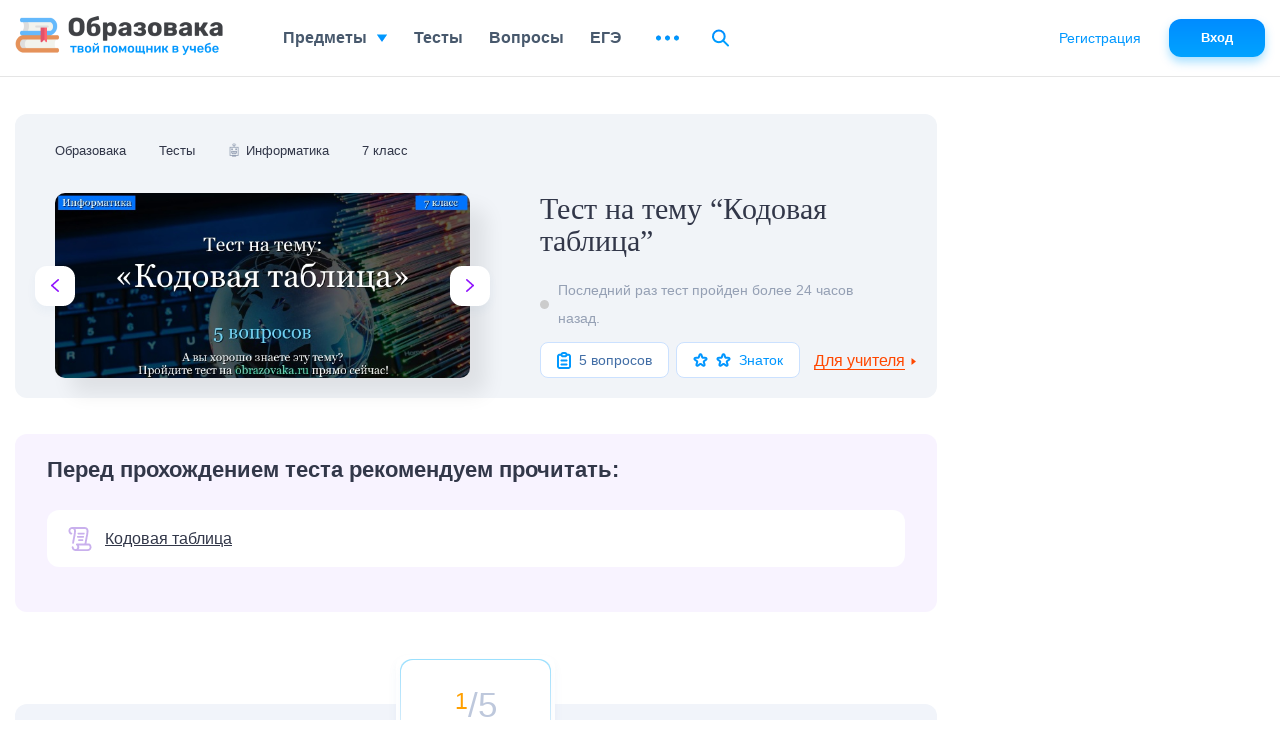

--- FILE ---
content_type: text/html; charset=UTF-8
request_url: https://obrazovaka.ru/test/kodovye-tablicy.html
body_size: 44092
content:
<!DOCTYPE html>
<html lang="ru">

<head>
	<meta http-equiv="Content-Type" content="text/html; charset=UTF-8" />
	<meta name="distribution" content="global" />
	<meta name="robots" content="follow, all" />
	<title>Тест Кодовая таблица по информатике онлайн</title>

					<meta property="og:title" content="Тест на тему 'Кодовая таблица'" />
		<meta property="og:type" content="article" />
		<meta property="og:url" content="https://obrazovaka.ru/test/kodovye-tablicy.html" />
				<meta property="og:image" content="/wp-content/images/test/5713/test-5713-preview-5.jpg" />
		<meta property="og:site_name" content="Образовака" />
		<meta property="og:description" content=" ... 👉" />
		<meta name="viewport" content="width=device-width, initial-scale=1.0">
	<meta name="referrer" content="origin">
	<link rel="apple-touch-icon" sizes="180x180" href="/apple-touch-icon.png">
	<link rel="icon" type="image/png" sizes="32x32" href="/favicon-32x32.png">
	<link rel="icon" type="image/png" sizes="16x16" href="/favicon-16x16.png">
	<link rel="manifest" href="/site.webmanifest">
	<link rel="mask-icon" href="/safari-pinned-tab.svg" color="#5bbad5">
	<meta name="msapplication-TileColor" content="#2b5797">
	<meta name="theme-color" content="#ffffff">
	<link rel="alternate" type="application/rss+xml" title="RSS 2.0" href="https://obrazovaka.ru/feed" />
	<link rel="alternate" type="text/xml" title="RSS .92" href="https://obrazovaka.ru/feed/rss" />
	<link rel="alternate" type="application/atom+xml" title="Atom 0.3" href="https://obrazovaka.ru/feed/atom" />
	<link rel="pingback" href="https://obrazovaka.ru/xmlrpc.php" />
	<!-- Google tag (gtag.js) -->
	<script async src="https://www.googletagmanager.com/gtag/js?id=G-FWWK3F89CY"></script>
	<script>
		window.dataLayer = window.dataLayer || [];

		function gtag() {
			dataLayer.push(arguments);
		}
		gtag('js', new Date());
		gtag('config', 'G-FWWK3F89CY');
	</script>
	<meta name='robots' content='max-image-preview:large' />
<link rel="alternate" title="oEmbed (JSON)" type="application/json+oembed" href="https://obrazovaka.ru/wp-json/oembed/1.0/embed?url=https%3A%2F%2Fobrazovaka.ru%2Ftest%2Fkodovye-tablicy.html" />
<link rel="alternate" title="oEmbed (XML)" type="text/xml+oembed" href="https://obrazovaka.ru/wp-json/oembed/1.0/embed?url=https%3A%2F%2Fobrazovaka.ru%2Ftest%2Fkodovye-tablicy.html&#038;format=xml" />
<style id='wp-img-auto-sizes-contain-inline-css' type='text/css'>
img:is([sizes=auto i],[sizes^="auto," i]){contain-intrinsic-size:3000px 1500px}
/*# sourceURL=wp-img-auto-sizes-contain-inline-css */
</style>
<link rel='stylesheet' id='theme-style-min-css' href='https://obrazovaka.ru/wp-content/themes/edu/css/style.min.css?ver=1768309258' type='text/css' media='all' />
<link rel="https://api.w.org/" href="https://obrazovaka.ru/wp-json/" /><link rel="EditURI" type="application/rsd+xml" title="RSD" href="https://obrazovaka.ru/xmlrpc.php?rsd" />
<link rel='shortlink' href='https://obrazovaka.ru/?p=118588' />
<link rel="canonical" href="https://obrazovaka.ru/test/kodovye-tablicy.html"/>	
							<script async src="https://cdn.tds.bid/bid.js" type="text/javascript"></script>
			<script>
				window.yaContextCb = window.yaContextCb || []
			</script>
			<script src="https://yandex.ru/ads/system/context.js" async></script>
		
		<link rel="preload" href="/wp-content/themes/edu/css/fonts/Rubik-Medium.woff2" as="font" type="font/woff2" crossorigin="anonymous">
	<link rel="preload" href="/wp-content/themes/edu/css/fonts/Inter-Medium.woff2" as="font" type="font/woff2" crossorigin="anonymous">

	<style id='global-styles-inline-css' type='text/css'>
:root{--wp--preset--aspect-ratio--square: 1;--wp--preset--aspect-ratio--4-3: 4/3;--wp--preset--aspect-ratio--3-4: 3/4;--wp--preset--aspect-ratio--3-2: 3/2;--wp--preset--aspect-ratio--2-3: 2/3;--wp--preset--aspect-ratio--16-9: 16/9;--wp--preset--aspect-ratio--9-16: 9/16;--wp--preset--color--black: #000000;--wp--preset--color--cyan-bluish-gray: #abb8c3;--wp--preset--color--white: #ffffff;--wp--preset--color--pale-pink: #f78da7;--wp--preset--color--vivid-red: #cf2e2e;--wp--preset--color--luminous-vivid-orange: #ff6900;--wp--preset--color--luminous-vivid-amber: #fcb900;--wp--preset--color--light-green-cyan: #7bdcb5;--wp--preset--color--vivid-green-cyan: #00d084;--wp--preset--color--pale-cyan-blue: #8ed1fc;--wp--preset--color--vivid-cyan-blue: #0693e3;--wp--preset--color--vivid-purple: #9b51e0;--wp--preset--gradient--vivid-cyan-blue-to-vivid-purple: linear-gradient(135deg,rgb(6,147,227) 0%,rgb(155,81,224) 100%);--wp--preset--gradient--light-green-cyan-to-vivid-green-cyan: linear-gradient(135deg,rgb(122,220,180) 0%,rgb(0,208,130) 100%);--wp--preset--gradient--luminous-vivid-amber-to-luminous-vivid-orange: linear-gradient(135deg,rgb(252,185,0) 0%,rgb(255,105,0) 100%);--wp--preset--gradient--luminous-vivid-orange-to-vivid-red: linear-gradient(135deg,rgb(255,105,0) 0%,rgb(207,46,46) 100%);--wp--preset--gradient--very-light-gray-to-cyan-bluish-gray: linear-gradient(135deg,rgb(238,238,238) 0%,rgb(169,184,195) 100%);--wp--preset--gradient--cool-to-warm-spectrum: linear-gradient(135deg,rgb(74,234,220) 0%,rgb(151,120,209) 20%,rgb(207,42,186) 40%,rgb(238,44,130) 60%,rgb(251,105,98) 80%,rgb(254,248,76) 100%);--wp--preset--gradient--blush-light-purple: linear-gradient(135deg,rgb(255,206,236) 0%,rgb(152,150,240) 100%);--wp--preset--gradient--blush-bordeaux: linear-gradient(135deg,rgb(254,205,165) 0%,rgb(254,45,45) 50%,rgb(107,0,62) 100%);--wp--preset--gradient--luminous-dusk: linear-gradient(135deg,rgb(255,203,112) 0%,rgb(199,81,192) 50%,rgb(65,88,208) 100%);--wp--preset--gradient--pale-ocean: linear-gradient(135deg,rgb(255,245,203) 0%,rgb(182,227,212) 50%,rgb(51,167,181) 100%);--wp--preset--gradient--electric-grass: linear-gradient(135deg,rgb(202,248,128) 0%,rgb(113,206,126) 100%);--wp--preset--gradient--midnight: linear-gradient(135deg,rgb(2,3,129) 0%,rgb(40,116,252) 100%);--wp--preset--font-size--small: 13px;--wp--preset--font-size--medium: 20px;--wp--preset--font-size--large: 36px;--wp--preset--font-size--x-large: 42px;--wp--preset--spacing--20: 0.44rem;--wp--preset--spacing--30: 0.67rem;--wp--preset--spacing--40: 1rem;--wp--preset--spacing--50: 1.5rem;--wp--preset--spacing--60: 2.25rem;--wp--preset--spacing--70: 3.38rem;--wp--preset--spacing--80: 5.06rem;--wp--preset--shadow--natural: 6px 6px 9px rgba(0, 0, 0, 0.2);--wp--preset--shadow--deep: 12px 12px 50px rgba(0, 0, 0, 0.4);--wp--preset--shadow--sharp: 6px 6px 0px rgba(0, 0, 0, 0.2);--wp--preset--shadow--outlined: 6px 6px 0px -3px rgb(255, 255, 255), 6px 6px rgb(0, 0, 0);--wp--preset--shadow--crisp: 6px 6px 0px rgb(0, 0, 0);}:where(.is-layout-flex){gap: 0.5em;}:where(.is-layout-grid){gap: 0.5em;}body .is-layout-flex{display: flex;}.is-layout-flex{flex-wrap: wrap;align-items: center;}.is-layout-flex > :is(*, div){margin: 0;}body .is-layout-grid{display: grid;}.is-layout-grid > :is(*, div){margin: 0;}:where(.wp-block-columns.is-layout-flex){gap: 2em;}:where(.wp-block-columns.is-layout-grid){gap: 2em;}:where(.wp-block-post-template.is-layout-flex){gap: 1.25em;}:where(.wp-block-post-template.is-layout-grid){gap: 1.25em;}.has-black-color{color: var(--wp--preset--color--black) !important;}.has-cyan-bluish-gray-color{color: var(--wp--preset--color--cyan-bluish-gray) !important;}.has-white-color{color: var(--wp--preset--color--white) !important;}.has-pale-pink-color{color: var(--wp--preset--color--pale-pink) !important;}.has-vivid-red-color{color: var(--wp--preset--color--vivid-red) !important;}.has-luminous-vivid-orange-color{color: var(--wp--preset--color--luminous-vivid-orange) !important;}.has-luminous-vivid-amber-color{color: var(--wp--preset--color--luminous-vivid-amber) !important;}.has-light-green-cyan-color{color: var(--wp--preset--color--light-green-cyan) !important;}.has-vivid-green-cyan-color{color: var(--wp--preset--color--vivid-green-cyan) !important;}.has-pale-cyan-blue-color{color: var(--wp--preset--color--pale-cyan-blue) !important;}.has-vivid-cyan-blue-color{color: var(--wp--preset--color--vivid-cyan-blue) !important;}.has-vivid-purple-color{color: var(--wp--preset--color--vivid-purple) !important;}.has-black-background-color{background-color: var(--wp--preset--color--black) !important;}.has-cyan-bluish-gray-background-color{background-color: var(--wp--preset--color--cyan-bluish-gray) !important;}.has-white-background-color{background-color: var(--wp--preset--color--white) !important;}.has-pale-pink-background-color{background-color: var(--wp--preset--color--pale-pink) !important;}.has-vivid-red-background-color{background-color: var(--wp--preset--color--vivid-red) !important;}.has-luminous-vivid-orange-background-color{background-color: var(--wp--preset--color--luminous-vivid-orange) !important;}.has-luminous-vivid-amber-background-color{background-color: var(--wp--preset--color--luminous-vivid-amber) !important;}.has-light-green-cyan-background-color{background-color: var(--wp--preset--color--light-green-cyan) !important;}.has-vivid-green-cyan-background-color{background-color: var(--wp--preset--color--vivid-green-cyan) !important;}.has-pale-cyan-blue-background-color{background-color: var(--wp--preset--color--pale-cyan-blue) !important;}.has-vivid-cyan-blue-background-color{background-color: var(--wp--preset--color--vivid-cyan-blue) !important;}.has-vivid-purple-background-color{background-color: var(--wp--preset--color--vivid-purple) !important;}.has-black-border-color{border-color: var(--wp--preset--color--black) !important;}.has-cyan-bluish-gray-border-color{border-color: var(--wp--preset--color--cyan-bluish-gray) !important;}.has-white-border-color{border-color: var(--wp--preset--color--white) !important;}.has-pale-pink-border-color{border-color: var(--wp--preset--color--pale-pink) !important;}.has-vivid-red-border-color{border-color: var(--wp--preset--color--vivid-red) !important;}.has-luminous-vivid-orange-border-color{border-color: var(--wp--preset--color--luminous-vivid-orange) !important;}.has-luminous-vivid-amber-border-color{border-color: var(--wp--preset--color--luminous-vivid-amber) !important;}.has-light-green-cyan-border-color{border-color: var(--wp--preset--color--light-green-cyan) !important;}.has-vivid-green-cyan-border-color{border-color: var(--wp--preset--color--vivid-green-cyan) !important;}.has-pale-cyan-blue-border-color{border-color: var(--wp--preset--color--pale-cyan-blue) !important;}.has-vivid-cyan-blue-border-color{border-color: var(--wp--preset--color--vivid-cyan-blue) !important;}.has-vivid-purple-border-color{border-color: var(--wp--preset--color--vivid-purple) !important;}.has-vivid-cyan-blue-to-vivid-purple-gradient-background{background: var(--wp--preset--gradient--vivid-cyan-blue-to-vivid-purple) !important;}.has-light-green-cyan-to-vivid-green-cyan-gradient-background{background: var(--wp--preset--gradient--light-green-cyan-to-vivid-green-cyan) !important;}.has-luminous-vivid-amber-to-luminous-vivid-orange-gradient-background{background: var(--wp--preset--gradient--luminous-vivid-amber-to-luminous-vivid-orange) !important;}.has-luminous-vivid-orange-to-vivid-red-gradient-background{background: var(--wp--preset--gradient--luminous-vivid-orange-to-vivid-red) !important;}.has-very-light-gray-to-cyan-bluish-gray-gradient-background{background: var(--wp--preset--gradient--very-light-gray-to-cyan-bluish-gray) !important;}.has-cool-to-warm-spectrum-gradient-background{background: var(--wp--preset--gradient--cool-to-warm-spectrum) !important;}.has-blush-light-purple-gradient-background{background: var(--wp--preset--gradient--blush-light-purple) !important;}.has-blush-bordeaux-gradient-background{background: var(--wp--preset--gradient--blush-bordeaux) !important;}.has-luminous-dusk-gradient-background{background: var(--wp--preset--gradient--luminous-dusk) !important;}.has-pale-ocean-gradient-background{background: var(--wp--preset--gradient--pale-ocean) !important;}.has-electric-grass-gradient-background{background: var(--wp--preset--gradient--electric-grass) !important;}.has-midnight-gradient-background{background: var(--wp--preset--gradient--midnight) !important;}.has-small-font-size{font-size: var(--wp--preset--font-size--small) !important;}.has-medium-font-size{font-size: var(--wp--preset--font-size--medium) !important;}.has-large-font-size{font-size: var(--wp--preset--font-size--large) !important;}.has-x-large-font-size{font-size: var(--wp--preset--font-size--x-large) !important;}
/*# sourceURL=global-styles-inline-css */
</style>
</head>


<body class="desktop">
	<div id="page-wrapper" >
		<div id="page-content" class="pt_test tests-state-page sdb"  data-postid="118588">
			<div class="full-width" id="content">
		<header id="content-header">
		<div id="breadcrumbs" itemscope="" itemtype="http://schema.org/BreadcrumbList"><span itemprop="itemListElement" itemscope itemtype="http://schema.org/ListItem"><a itemprop="item" href="/"><span itemprop="name">Образовака</span></a><meta itemprop="position" content="1" /></span><span itemprop="itemListElement" itemscope itemtype="http://schema.org/ListItem"><a itemprop="item" href="/testy"><span itemprop="name">Тесты</span></a><meta itemprop="position" content="2" /></span><span itemprop="itemListElement" itemscope="" itemtype="http://schema.org/ListItem"><span itemprop="name" class="emoji"><span class="icon">🤖</span>   <a itemprop="item" href="/testy/po-informatike"><span>Информатика</span></a></span><meta itemprop="position" content="3"></span><span itemprop="itemListElement" itemscope itemtype="http://schema.org/ListItem"><a itemprop="item" href="/testy/po-informatike/7-klass"><span itemprop="name">7 класс</span></a><meta itemprop="position" content="4" /></span></div>	</header>

	<div id="content-main">
		<article class="tests-state">

			<div class="page-title">
				<div class="page-title__sides page-title__sides_pag">
					<div class="sides__lft">
						<a class="arrows arrows__lft" href="https://obrazovaka.ru/test/zadanie-po-teme-malyariya.html" title="Предыдущий случайный тест">
							<svg width="8" height="13" viewBox="0 0 8 13" fill="none" xmlns="http://www.w3.org/2000/svg">
								<path fill-rule="evenodd" clip-rule="evenodd" d="M2.01461 6.49997L7.72662 11.5758C8.05942 11.8715 8.09302 12.385 7.80182 12.7222C7.51062 13.0602 7.00502 13.0943 6.67302 12.7994L0.273001 7.11098C-0.0910003 6.7876 -0.0910003 6.21234 0.273001 5.88896L6.67302 0.201354C7.00502 -0.0944016 7.51062 -0.0602759 7.80182 0.276918C8.09302 0.614924 8.05942 1.12843 7.72662 1.42338L2.01461 6.49997Z" fill="#8F13FE" />
							</svg>
						</a>
						<img class="test-image" height="178" width="399" src="/wp-content/images/test/5713/test-5713-preview-5.jpg" alt="Тест на тему "Кодовая таблица"" title="Следующий случайный тест">
						<a class="arrows arrows__rht" href="https://obrazovaka.ru/test/korni-8-klass.html"><svg width="8" height="13" viewBox="0 0 8 13" fill="none" xmlns="http://www.w3.org/2000/svg">
								<path fill-rule="evenodd" clip-rule="evenodd" d="M5.98539 6.49997L0.273378 11.5758C-0.0594234 11.8715 -0.0930234 12.385 0.198177 12.7222C0.489378 13.0602 0.994979 13.0943 1.32698 12.7994L7.727 7.11098C8.091 6.7876 8.091 6.21234 7.727 5.88896L1.32698 0.201354C0.994979 -0.0944016 0.489378 -0.0602759 0.198177 0.276918C-0.0930234 0.614924 -0.0594234 1.12843 0.273378 1.42338L5.98539 6.49997Z" fill="#8F13FE" />
							</svg>
						</a>
					</div>
					<div class="sides__rht">
						<h1>Тест на тему &#8220;Кодовая таблица&#8221;</h1>
					</div>
					<div class="online">
						<div class="online__status "></div><span>Последний раз тест пройден более 24 часов назад.</span>					</div>
					<div class="tests-itm__bottom">
						<div class="qst">
							<svg width="14" height="17" viewBox="0 0 14 17" fill="none" xmlns="http://www.w3.org/2000/svg">
								<path d="M4.42857 2.66667H2.71429C2.25963 2.66667 1.82359 2.84226 1.5021 3.15482C1.18061 3.46738 1 3.89131 1 4.33333V14.3333C1 14.7754 1.18061 15.1993 1.5021 15.5118C1.82359 15.8244 2.25963 16 2.71429 16H11.2857C11.7404 16 12.1764 15.8244 12.4979 15.5118C12.8194 15.1993 13 14.7754 13 14.3333V4.33333C13 3.89131 12.8194 3.46738 12.4979 3.15482C12.1764 2.84226 11.7404 2.66667 11.2857 2.66667H9.57143M4.42857 2.66667C4.42857 3.10869 4.60918 3.53262 4.93067 3.84518C5.25217 4.15774 5.6882 4.33333 6.14286 4.33333H7.85714C8.3118 4.33333 8.74783 4.15774 9.06933 3.84518C9.39082 3.53262 9.57143 3.10869 9.57143 2.66667M4.42857 2.66667C4.42857 2.22464 4.60918 1.80072 4.93067 1.48816C5.25217 1.17559 5.6882 1 6.14286 1H7.85714C8.3118 1 8.74783 1.17559 9.06933 1.48816C9.39082 1.80072 9.57143 2.22464 9.57143 2.66667M4.42857 8.5H9.57143M4.42857 12.5H9.57143" stroke="#0199FF" stroke-width="2" stroke-linecap="round" stroke-linejoin="round" />
							</svg>
							<span>5 вопросов</span>
						</div>
						<svg style="display:none;">
            <defs>
                <g id="svg-test-level-star">
                    <path d="M6.54894 1.92705C6.8483 1.00574 8.1517 1.00574 8.45106 1.92705L9.18386 4.18237C9.31773 4.5944 9.70169 4.87336 10.1349 4.87336L12.5063 4.87336C13.475 4.87336 13.8778 6.11297 13.0941 6.68237L11.1756 8.07624C10.8251 8.33088 10.6784 8.78225 10.8123 9.19427L11.5451 11.4496C11.8445 12.3709 10.79 13.137 10.0063 12.5676L8.08778 11.1738C7.7373 10.9191 7.2627 10.9191 6.91221 11.1738L4.99372 12.5676C4.21001 13.137 3.15553 12.3709 3.45488 11.4496L4.18768 9.19427C4.32155 8.78225 4.1749 8.33088 3.82441 8.07624L1.90592 6.68237C1.1222 6.11297 1.52498 4.87336 2.4937 4.87336L4.86509 4.87336C5.29832 4.87336 5.68227 4.5944 5.81614 4.18237L6.54894 1.92705Z" stroke-width="2" />
                </g>        

                <g id="svg-test-level-0">
                    <path d="M9.16732 10.5833H6.5099C6.5099 10.5805 6.5099 10.5778 6.51082 10.575C6.5704 10.2826 6.66023 9.99385 6.77757 9.7161C6.89307 9.44385 7.03515 9.18168 7.20015 8.93693C7.36332 8.69493 7.55215 8.46668 7.75932 8.2586C7.9674 8.05143 8.19565 7.8626 8.43948 7.69852C8.68332 7.53352 8.94457 7.39235 9.21682 7.27685C9.49365 7.15952 9.7824 7.06968 10.0767 7.0101C10.6798 6.88635 11.3206 6.88635 11.9265 7.0101C12.218 7.06968 12.5077 7.15952 12.7854 7.27685C13.0567 7.39143 13.318 7.53443 13.5646 7.69943C13.8084 7.86352 14.0357 8.05143 14.2411 8.25768L15.5391 6.96335C15.2512 6.67368 14.9304 6.40968 14.5894 6.1796C14.2475 5.9486 13.8808 5.74877 13.5004 5.58743C13.1108 5.42243 12.7047 5.29685 12.295 5.21343C11.4489 5.04018 10.5542 5.04018 9.7109 5.21343C9.29932 5.29777 8.89323 5.42335 8.50457 5.58835C8.12048 5.74968 7.75382 5.9486 7.41282 6.1796C7.07365 6.40785 6.75465 6.67185 6.46315 6.96243C6.17165 7.25302 5.90857 7.57293 5.68123 7.91118C5.45023 8.2531 5.2504 8.61977 5.08907 9.00202C4.92407 9.39068 4.79848 9.79677 4.71507 10.2074C4.6894 10.3312 4.67565 10.4577 4.65732 10.5833H1.83398L5.50065 14.2499L9.16732 10.5833ZM12.834 12.4166H15.4914C15.4905 12.4194 15.4914 12.4221 15.4905 12.4239C15.43 12.7209 15.3402 13.0097 15.2228 13.2838C15.1101 13.5524 14.968 13.8145 14.8021 14.0611C14.638 14.3031 14.4492 14.5323 14.2402 14.7413C14.0339 14.9475 13.8066 15.1354 13.5627 15.3004C13.3171 15.4654 13.0558 15.6075 12.7845 15.723C12.5067 15.8404 12.218 15.9302 11.9247 15.9898C11.3224 16.1135 10.6807 16.1135 10.0757 15.9898C9.78332 15.9302 9.49457 15.8404 9.21682 15.723C8.94457 15.6075 8.6824 15.4654 8.43765 15.3004C8.19565 15.1373 7.9674 14.9484 7.75932 14.7413L6.46315 16.0374C6.75373 16.328 7.07365 16.592 7.4119 16.8203C7.75382 17.0513 8.12048 17.2511 8.50273 17.4124C8.8914 17.5774 9.29748 17.703 9.70815 17.7864C10.1307 17.8726 10.5652 17.9166 11.0007 17.9166C11.4361 17.9166 11.8706 17.8726 12.2913 17.7864C12.7029 17.703 13.1099 17.5765 13.4986 17.4115C13.879 17.2502 14.2457 17.0513 14.5876 16.8203C14.9286 16.5902 15.2494 16.3253 15.5363 16.0374C15.8269 15.7469 16.0909 15.4269 16.3201 15.0869C16.5529 14.7413 16.7527 14.3746 16.9113 13.9988C17.0745 13.6138 17.2001 13.2077 17.2853 12.7924C17.3101 12.6687 17.3247 12.5422 17.3431 12.4166H20.1673L16.5007 8.74993L12.834 12.4166Z"/>
                </g>
               
            </defs>
        </svg>						<div class="complication complication_2"><div class="stars"><svg width="15" height="14" viewBox="0 0 15 14" fill="none" xmlns="http://www.w3.org/2000/svg"><use xlink:href="#svg-test-level-star" stroke="#0196ff" /></svg><svg width="15" height="14" viewBox="0 0 15 14" fill="none" xmlns="http://www.w3.org/2000/svg"><use xlink:href="#svg-test-level-star" stroke="#0196ff" /></svg></div><span>Знаток</span></div>					</div>
				</div>
			</div>


			<div class="new_session">
				<div class="test-additional">
					<div class="teacher">
						<span class="type">Для учителя</span>
						<svg width="7" height="5" viewBox="0 0 7 5" fill="none" xmlns="http://www.w3.org/2000/svg">
							<path d="M3.5 5L0.0358976 0.5L6.9641 0.5L3.5 5Z"></path>
						</svg>
					</div>
				</div>
				<div class="more"></div>
			</div>


			<div class="ads-block ads-mobile ads-top ads-test"></div><div class="bio-compositions"><svg style="display:none;">
					<defs>
						<g id="svg-test-link">
							<path d="M4.20978 0.000183105C4.21124 0.000183105 4.21271 0 4.21436 0C4.21509 0 4.21582 0 4.21655 0C4.21729 0 4.21802 0 4.21875 0C4.22021 0 4.22168 0.000183105 4.22333 0.000183105C4.26306 0.000366211 4.30261 0.00183105 4.34216 0.0032959C4.3634 0.00183105 4.38464 0 4.40625 0H16.7344C18.8022 0 20.4844 1.68219 20.4844 3.75C20.4844 3.78333 20.4825 3.81592 20.4792 3.84833C20.4637 6.04358 19.9376 8.63708 19.3808 11.3809C19.038 13.0701 18.6857 14.8072 18.4451 16.5H21.1406C21.3137 16.5 21.4834 16.548 21.631 16.6384C21.7077 16.6857 23.4977 17.8112 23.5291 20.1866C23.5305 20.2075 23.5312 20.2288 23.5312 20.25C23.5312 22.3178 21.8491 24 19.7812 24H7.49377C5.43073 23.9951 3.7533 22.3152 3.75275 20.2509C3.75275 19.7333 4.17224 19.3134 4.69006 19.3132C4.69025 19.3132 4.69025 19.3132 4.69025 19.3132C5.20789 19.3132 5.62775 19.7329 5.62775 20.2505C5.62811 21.2834 6.46802 22.1237 7.50055 22.125C8.53345 22.1237 9.37335 21.2831 9.37335 20.25C9.37335 18.9373 8.4505 18.2913 8.36481 18.234C8.00134 18.0203 7.83472 17.5953 7.94458 17.1877C8.05481 16.7785 8.43567 16.5 8.85938 16.5H16.5518C16.8001 14.6691 17.1771 12.8117 17.5432 11.0081C18.0892 8.31775 18.6048 5.77679 18.6048 3.74927C18.6048 3.72931 18.6066 3.7099 18.6079 3.69031C18.5762 2.68414 17.7482 1.875 16.7344 1.875H7.45972C7.77979 2.42688 7.96399 3.06683 7.96417 3.74927C7.96417 5.96521 7.43042 8.59589 6.86499 11.3809C6.55481 12.9095 6.23401 14.4902 5.99799 16.0336C5.92694 16.4974 5.52759 16.8296 5.07239 16.8296C5.02533 16.8296 4.97754 16.8259 4.92957 16.8188C4.4176 16.7404 4.06622 16.2621 4.14441 15.7502C4.38739 14.1619 4.71277 12.5585 5.02753 11.0079C5.57355 8.31775 6.08917 5.77679 6.08917 3.74945C6.08899 2.71655 5.24908 1.87628 4.21637 1.875C3.18365 1.87628 2.34375 2.71692 2.34375 3.75C2.34375 4.75159 2.88098 5.36499 3.17358 5.625H3.32812C3.84595 5.625 4.26562 6.04468 4.26562 6.5625C4.26562 7.08032 3.84595 7.5 3.32812 7.5H2.85773C2.68469 7.5 2.51495 7.45203 2.36737 7.36157C2.28992 7.31396 0.46875 6.16882 0.46875 3.75C0.46875 1.6853 2.14618 0.00512695 4.20978 0.000183105ZM10.745 22.125H19.7812C20.7997 22.125 21.631 21.3089 21.6557 20.2963C21.655 20.2809 21.6546 20.2656 21.6546 20.25C21.6546 19.2484 21.1174 18.635 20.8246 18.375H10.8354C11.076 18.8831 11.2484 19.5062 11.2484 20.25C11.2484 20.9326 11.0651 21.5731 10.745 22.125ZM15.75 7.5C16.2678 7.5 16.6875 7.08032 16.6875 6.5625C16.6875 6.04468 16.2678 5.625 15.75 5.625H10.4531C9.9353 5.625 9.51562 6.04468 9.51562 6.5625C9.51562 7.08032 9.9353 7.5 10.4531 7.5H15.75ZM9.89062 10.7812H15.1406C15.6584 10.7812 16.0781 10.3616 16.0781 9.84375C16.0781 9.32593 15.6584 8.90625 15.1406 8.90625H9.89062C9.3728 8.90625 8.95312 9.32593 8.95312 9.84375C8.95312 10.3616 9.3728 10.7812 9.89062 10.7812ZM11.0625 12.1875C10.5447 12.1875 10.125 12.6072 10.125 13.125C10.125 13.6428 10.5447 14.0625 11.0625 14.0625H14.3906C14.9084 14.0625 15.3281 13.6428 15.3281 13.125C15.3281 12.6072 14.9084 12.1875 14.3906 12.1875H11.0625Z" fill="#C9B0ED" />
						</g>
					</defs>
				</svg><div class="title">Перед прохождением теста рекомендуем прочитать:</div><ul class='comp-list'><li><a class="link-v5" href="https://obrazovaka.ru/informatika/kodovye-tablicy.html">
			<svg width="24" height="24" viewBox="0 0 24 24" fill="none" xmlns="http://www.w3.org/2000/svg">
				<use xlink:href="#svg-test-link" />
			</svg>
			<span>Кодовая таблица</span>
		</a></li></ul>
</div><!-noads_start--><script src="https://widget.adplay.ru/fn/launch2281737.js?tag_id=w2281737" async charset="UTF-8" ></script><div style="max-width: 450px; height: auto; margin: 10px auto; overflow: hidden;"><div id="w2281737"></div></div><script src="https://widget.adplay.ru/fn/launch2283642.js" defer charset="UTF-8" ></script><!--noads_end--><!--quiz_start-->
<div class="slickQuizWrapper" id="slickQuiz5713" data-qname="Тест на тему Кодовая таблица"><div class="quizProgressContainer1"><ul class="quizProgressbar1"><li></li><li></li><li></li><li></li><li></li></ul></div><div class="quizArea"><svg style="display:none;">
                            <defs>
                                <g id="svg-quiz-correct">
                                    <path d="M17.4994 2.91666C9.4581 2.91666 2.91602 9.45874 2.91602 17.5C2.91602 25.5412 9.4581 32.0833 17.4994 32.0833C25.5406 32.0833 32.0827 25.5412 32.0827 17.5C32.0827 9.45874 25.5406 2.91666 17.4994 2.91666ZM17.4994 29.1667C11.0666 29.1667 5.83268 23.9327 5.83268 17.5C5.83268 11.0673 11.0666 5.83332 17.4994 5.83332C23.9321 5.83332 29.166 11.0673 29.166 17.5C29.166 23.9327 23.9321 29.1667 17.4994 29.1667Z" fill="#4FC123" />
                                    <path d="M21.6264 21.6241C21.3566 21.8924 21.0664 22.1331 20.7631 22.3372C20.4466 22.5501 20.1141 22.731 19.7714 22.8754C19.4156 23.0256 19.0481 23.1393 18.6791 23.2151C17.9048 23.3726 17.0939 23.3726 16.3225 23.2151C15.9521 23.1393 15.5846 23.0256 15.2287 22.8754C14.8875 22.731 14.5535 22.5501 14.2385 22.3372C13.9337 22.1316 13.6435 21.8924 13.3737 21.6241C13.1098 21.3601 12.8691 21.0699 12.6621 20.7608L10.2441 22.3926C10.5577 22.8564 10.9179 23.2924 11.3146 23.6891C11.7127 24.0872 12.1487 24.4474 12.6081 24.7551C13.0791 25.0731 13.5793 25.3443 14.0956 25.5616C14.6279 25.7862 15.1806 25.9583 15.7406 26.072C16.3181 26.1901 16.9116 26.2499 17.5008 26.2499C18.09 26.2499 18.6835 26.1901 19.2625 26.072C19.821 25.9583 20.3737 25.7862 20.906 25.5616C21.4223 25.3443 21.921 25.0731 22.395 24.7551C22.8514 24.446 23.2875 24.0872 23.6871 23.6891C24.0837 23.2939 24.4454 22.8564 24.7575 22.3926L22.3396 20.7608C22.131 21.0699 21.8904 21.3601 21.6264 21.6241Z" fill="#4FC123" />
                                    <path d="M12.3965 17.5C13.6046 17.5 14.584 16.5206 14.584 15.3125C14.584 14.1044 13.6046 13.125 12.3965 13.125C11.1884 13.125 10.209 14.1044 10.209 15.3125C10.209 16.5206 11.1884 17.5 12.3965 17.5Z" fill="#4FC123" />
                                    <path d="M22.5933 17.4796C23.7958 17.4796 24.7706 16.5048 24.7706 15.3023C24.7706 14.0998 23.7958 13.125 22.5933 13.125C21.3908 13.125 20.416 14.0998 20.416 15.3023C20.416 16.5048 21.3908 17.4796 22.5933 17.4796Z" fill="#4FC123" />
                                 </g>
                                <g id="svg-quiz-incorrect">
                                    <path d="M17.4994 2.91666C9.4581 2.91666 2.91602 9.45874 2.91602 17.5C2.91602 25.5412 9.4581 32.0833 17.4994 32.0833C25.5406 32.0833 32.0827 25.5412 32.0827 17.5C32.0827 9.45874 25.5406 2.91666 17.4994 2.91666ZM17.4994 29.1667C11.0666 29.1667 5.83268 23.9327 5.83268 17.5C5.83268 11.0673 11.0666 5.83332 17.4994 5.83332C23.9321 5.83332 29.166 11.0673 29.166 17.5C29.166 23.9327 23.9321 29.1667 17.4994 29.1667Z" fill="#FF6372"/>
                                    <path d="M18.8227 11H16.1841L16.4023 20.7797H18.5977L18.8227 11ZM17.5 25C18.3046 25 18.9932 24.3372 19 23.5121C18.9932 22.7005 18.3046 22.0377 17.5 22.0377C16.6682 22.0377 15.9932 22.7005 16.0001 23.5121C15.9932 24.3372 16.6682 25 17.5 25Z" fill="#FF6372"/>
                                </g>
                            </defs>
                        </svg><ol class="questions"><li class="question question_type_1  active" id="question0" data-answers="53" style="display: block;"  data-q_type="1" data-q_id="195650"><div class="question__num">
                            <div class="num__inner">
                            <div class="current"></div>
                            <div class="all">/5</div>
                            </div>
                        </div><div class="question__count">Вопрос <span class="current">1</span> из <span class="total">5</span></div><h3 class="question__name">Кому принадлежит идея создания таблицы кодирования символов?</h3><ul class="question__answers"><li class=""><div class="li__item "><input id="slickQuiz5713_question0_769856" name="slickQuiz5713_question0" type="radio" value="769856" data-correct="1" data-a_id="769856" data-stat="62"><label for="slickQuiz5713_question0_769856">Бобу Бемеру</label></div></li><li class=""><div class="li__item "><input id="slickQuiz5713_question0_769857" name="slickQuiz5713_question0" type="radio" value="769857" data-a_id="769857" data-stat="15"><label for="slickQuiz5713_question0_769857">Клоду Шеннону</label></div></li><li class=""><div class="li__item "><input id="slickQuiz5713_question0_769858" name="slickQuiz5713_question0" type="radio" value="769858" data-a_id="769858" data-stat="13"><label for="slickQuiz5713_question0_769858">Теодору Нельсону</label></div></li><li class=""><div class="li__item "><input id="slickQuiz5713_question0_769859" name="slickQuiz5713_question0" type="radio" value="769859" data-a_id="769859" data-stat="10"><label for="slickQuiz5713_question0_769859">Биллу Гейтсу</label></div></li></ul><span class="helps_init">Подсказка</span>
                                    <div class="question__helps_block">
                                    <p></p>
                                    <div class="question__helps"><button class="button fiftyFifty"><img decoding="async" width="39" height="40" class="lazy" src="https://obrazovaka.ru/wp-content/themes/edu/img/lazyimg.png" data-original="https://obrazovaka.ru/wp-content/themes/edu/img/svg/cubs.svg" alt="50/50">
                                <div class="text">
                                    <div class="top">50/50</div>
                                    <div class="bottom">Убирает 2 неверных ответа</div>
                                </div>
                                </button><button class="button helpAudit"><img decoding="async" class="lazy" src="https://obrazovaka.ru/wp-content/themes/edu/img/lazyimg.png" data-original="https://obrazovaka.ru/wp-content/themes/edu/img/svg/lupa.svg" alt="Помощь аудитории">
                                    <div class="text">
                                        <div class="top">Помощь аудитории</div>
                                        <div class="bottom">Статистика выбора ответов</div>
                                    </div>
                                    </button></div>
                                        </div><button class="button nextQuestion btn">Следующий вопрос →</button><button class="button checkAnswer btn">Ответить</button><div class="responses"><div class="question__correct">Правильный ответ</div><div class="question__incorrect">Неправильный ответ</div></div><div class="question__bottom"><a class="error_link" href="#">В вопросе ошибка?</a><div class="count-answ"><div class="correct-a">
                                    <span>Вы и еще 53%</br> ответили правильно</span>
                                    <svg width="35" height="35" viewBox="0 0 35 35" fill="none" xmlns="http://www.w3.org/2000/svg">
                                        <use xlink:href="#svg-quiz-correct" />
                                    </svg>
                                </div><div class="incorrect-a">
                                    <span>53% ответили правильно</br> на этот вопрос</span>
                                    <svg width="35" height="35" viewBox="0 0 35 35" fill="none" xmlns="http://www.w3.org/2000/svg">
                                        <use xlink:href="#svg-quiz-incorrect" />
                                    </svg>
                                    </div></div></div><div class="question__scorching" style=""><div class="question__bottom"><a class="error_link" href="#">В вопросе ошибка?</a></div></div><div class="bio-form question__textarea error_block"></div></li><li class="question question_type_1  active" id="question1" data-answers="48"   data-q_type="1" data-q_id="195651"><div class="question__num">
                            <div class="num__inner">
                            <div class="current"></div>
                            <div class="all">/5</div>
                            </div>
                        </div><div class="question__count">Вопрос <span class="current">2</span> из <span class="total">5</span></div><h3 class="question__name">Сколько символов первоначально кодировалось в таблице ASCII?</h3><ul class="question__answers"><li class=""><div class="li__item "><input id="slickQuiz5713_question1_769860" name="slickQuiz5713_question1" type="radio" value="769860" data-a_id="769860" data-stat="18"><label for="slickQuiz5713_question1_769860">32</label></div></li><li class=""><div class="li__item "><input id="slickQuiz5713_question1_769861" name="slickQuiz5713_question1" type="radio" value="769861" data-correct="1" data-a_id="769861" data-stat="62"><label for="slickQuiz5713_question1_769861">128</label></div></li><li class=""><div class="li__item "><input id="slickQuiz5713_question1_769862" name="slickQuiz5713_question1" type="radio" value="769862" data-a_id="769862" data-stat="15"><label for="slickQuiz5713_question1_769862">256</label></div></li><li class=""><div class="li__item "><input id="slickQuiz5713_question1_769863" name="slickQuiz5713_question1" type="radio" value="769863" data-a_id="769863" data-stat="5"><label for="slickQuiz5713_question1_769863">1024</label></div></li></ul><span class="helps_init">Подсказка</span>
                                    <div class="question__helps_block">
                                    <p></p>
                                    <div class="question__helps"><button class="button fiftyFifty"><img decoding="async" width="39" height="40" class="lazy" src="https://obrazovaka.ru/wp-content/themes/edu/img/lazyimg.png" data-original="https://obrazovaka.ru/wp-content/themes/edu/img/svg/cubs.svg" alt="50/50">
                                <div class="text">
                                    <div class="top">50/50</div>
                                    <div class="bottom">Убирает 2 неверных ответа</div>
                                </div>
                                </button><button class="button helpAudit"><img decoding="async" class="lazy" src="https://obrazovaka.ru/wp-content/themes/edu/img/lazyimg.png" data-original="https://obrazovaka.ru/wp-content/themes/edu/img/svg/lupa.svg" alt="Помощь аудитории">
                                    <div class="text">
                                        <div class="top">Помощь аудитории</div>
                                        <div class="bottom">Статистика выбора ответов</div>
                                    </div>
                                    </button></div>
                                        </div><button class="button checkAnswer btn">Ответить</button><div class="responses"><div class="question__correct">Правильный ответ</div><div class="question__incorrect">Неправильный ответ</div></div><div class="question__bottom"><a class="error_link" href="#">В вопросе ошибка?</a><div class="count-answ"><div class="correct-a">
                                    <span>Вы ответили лучше</br> 52% участников</span>
                                    <svg width="35" height="35" viewBox="0 0 35 35" fill="none" xmlns="http://www.w3.org/2000/svg">
                                        <use xlink:href="#svg-quiz-correct" />
                                    </svg>
                                </div><div class="incorrect-a">
                                    <span>48% ответили правильно</br> на этот вопрос</span>
                                    <svg width="35" height="35" viewBox="0 0 35 35" fill="none" xmlns="http://www.w3.org/2000/svg">
                                        <use xlink:href="#svg-quiz-incorrect" />
                                    </svg>
                                    </div></div></div><div class="question__scorching" style=""><div class="question__bottom"><a class="error_link" href="#">В вопросе ошибка?</a></div></div><div class="bio-form question__textarea error_block"></div></li><li class="question question_type_1  active" id="question2" data-answers="62"   data-q_type="1" data-q_id="195652"><div class="question__num">
                            <div class="num__inner">
                            <div class="current"></div>
                            <div class="all">/5</div>
                            </div>
                        </div><div class="question__count">Вопрос <span class="current">3</span> из <span class="total">5</span></div><h3 class="question__name">Символ пробела в таблице кодирования символов имеет код:</h3><ul class="question__answers"><li class=""><div class="li__item "><input id="slickQuiz5713_question2_769864" name="slickQuiz5713_question2" type="radio" value="769864" data-correct="1" data-a_id="769864" data-stat="66"><label for="slickQuiz5713_question2_769864">32</label></div></li><li class=""><div class="li__item "><input id="slickQuiz5713_question2_769865" name="slickQuiz5713_question2" type="radio" value="769865" data-a_id="769865" data-stat="13"><label for="slickQuiz5713_question2_769865">65</label></div></li><li class=""><div class="li__item "><input id="slickQuiz5713_question2_769866" name="slickQuiz5713_question2" type="radio" value="769866" data-a_id="769866" data-stat="12"><label for="slickQuiz5713_question2_769866">124</label></div></li><li class=""><div class="li__item "><input id="slickQuiz5713_question2_769867" name="slickQuiz5713_question2" type="radio" value="769867" data-a_id="769867" data-stat="9"><label for="slickQuiz5713_question2_769867">128</label></div></li></ul><span class="helps_init">Подсказка</span>
                                    <div class="question__helps_block">
                                    <p></p>
                                    <div class="question__helps"><button class="button fiftyFifty"><img decoding="async" width="39" height="40" class="lazy" src="https://obrazovaka.ru/wp-content/themes/edu/img/lazyimg.png" data-original="https://obrazovaka.ru/wp-content/themes/edu/img/svg/cubs.svg" alt="50/50">
                                <div class="text">
                                    <div class="top">50/50</div>
                                    <div class="bottom">Убирает 2 неверных ответа</div>
                                </div>
                                </button><button class="button helpAudit"><img decoding="async" class="lazy" src="https://obrazovaka.ru/wp-content/themes/edu/img/lazyimg.png" data-original="https://obrazovaka.ru/wp-content/themes/edu/img/svg/lupa.svg" alt="Помощь аудитории">
                                    <div class="text">
                                        <div class="top">Помощь аудитории</div>
                                        <div class="bottom">Статистика выбора ответов</div>
                                    </div>
                                    </button></div>
                                        </div><button class="button checkAnswer btn">Ответить</button><div class="responses"><div class="question__correct">Правильный ответ</div><div class="question__incorrect">Неправильный ответ</div></div><div class="question__bottom"><a class="error_link" href="#">В вопросе ошибка?</a><div class="count-answ"><div class="correct-a">
                                    <span>Вы и еще 62%</br> ответили правильно</span>
                                    <svg width="35" height="35" viewBox="0 0 35 35" fill="none" xmlns="http://www.w3.org/2000/svg">
                                        <use xlink:href="#svg-quiz-correct" />
                                    </svg>
                                </div><div class="incorrect-a">
                                    <span>62% ответили правильно</br> на этот вопрос</span>
                                    <svg width="35" height="35" viewBox="0 0 35 35" fill="none" xmlns="http://www.w3.org/2000/svg">
                                        <use xlink:href="#svg-quiz-incorrect" />
                                    </svg>
                                    </div></div></div><div class="question__scorching" style=""><div class="question__bottom"><a class="error_link" href="#">В вопросе ошибка?</a></div></div><div class="bio-form question__textarea error_block"></div></li><li class="question question_type_1  active" id="question3" data-answers="49"   data-q_type="1" data-q_id="195653"><div class="question__num">
                            <div class="num__inner">
                            <div class="current"></div>
                            <div class="all">/5</div>
                            </div>
                        </div><div class="question__count">Вопрос <span class="current">4</span> из <span class="total">5</span></div><h3 class="question__name">Коды управляющих символов в таблице кодировки находятся в диапазоне десятичных чисел:</h3><ul class="question__answers"><li class=""><div class="li__item "><input id="slickQuiz5713_question3_769868" name="slickQuiz5713_question3" type="radio" value="769868" data-correct="1" data-a_id="769868" data-stat="48"><label for="slickQuiz5713_question3_769868">0 – 31</label></div></li><li class=""><div class="li__item "><input id="slickQuiz5713_question3_769869" name="slickQuiz5713_question3" type="radio" value="769869" data-a_id="769869" data-stat="25"><label for="slickQuiz5713_question3_769869">32 – 127</label></div></li><li class=""><div class="li__item "><input id="slickQuiz5713_question3_769870" name="slickQuiz5713_question3" type="radio" value="769870" data-a_id="769870" data-stat="17"><label for="slickQuiz5713_question3_769870">127 – 256</label></div></li><li class=""><div class="li__item "><input id="slickQuiz5713_question3_769871" name="slickQuiz5713_question3" type="radio" value="769871" data-a_id="769871" data-stat="10"><label for="slickQuiz5713_question3_769871">256 - 1024</label></div></li></ul><span class="helps_init">Подсказка</span>
                                    <div class="question__helps_block">
                                    <p></p>
                                    <div class="question__helps"><button class="button fiftyFifty"><img decoding="async" width="39" height="40" class="lazy" src="https://obrazovaka.ru/wp-content/themes/edu/img/lazyimg.png" data-original="https://obrazovaka.ru/wp-content/themes/edu/img/svg/cubs.svg" alt="50/50">
                                <div class="text">
                                    <div class="top">50/50</div>
                                    <div class="bottom">Убирает 2 неверных ответа</div>
                                </div>
                                </button><button class="button helpAudit"><img decoding="async" class="lazy" src="https://obrazovaka.ru/wp-content/themes/edu/img/lazyimg.png" data-original="https://obrazovaka.ru/wp-content/themes/edu/img/svg/lupa.svg" alt="Помощь аудитории">
                                    <div class="text">
                                        <div class="top">Помощь аудитории</div>
                                        <div class="bottom">Статистика выбора ответов</div>
                                    </div>
                                    </button></div>
                                        </div><button class="button checkAnswer btn">Ответить</button><div class="responses"><div class="question__correct">Правильный ответ</div><div class="question__incorrect">Неправильный ответ</div></div><div class="question__bottom"><a class="error_link" href="#">В вопросе ошибка?</a><div class="count-answ"><div class="correct-a">
                                    <span>Вы ответили лучше</br> 51% участников</span>
                                    <svg width="35" height="35" viewBox="0 0 35 35" fill="none" xmlns="http://www.w3.org/2000/svg">
                                        <use xlink:href="#svg-quiz-correct" />
                                    </svg>
                                </div><div class="incorrect-a">
                                    <span>49% ответили правильно</br> на этот вопрос</span>
                                    <svg width="35" height="35" viewBox="0 0 35 35" fill="none" xmlns="http://www.w3.org/2000/svg">
                                        <use xlink:href="#svg-quiz-incorrect" />
                                    </svg>
                                    </div></div></div><div class="question__scorching" style=""><div class="question__bottom"><a class="error_link" href="#">В вопросе ошибка?</a></div></div><div class="bio-form question__textarea error_block"></div></li><li class="question question_type_1  active" id="question4" data-answers="53"   data-q_type="1" data-q_id="195654"><div class="question__num">
                            <div class="num__inner">
                            <div class="current"></div>
                            <div class="all">/5</div>
                            </div>
                        </div><div class="question__count">Вопрос <span class="current">5</span> из <span class="total">5</span></div><h3 class="question__name">Промышленный стандарт для кодирования символов всех письменных языков мира, предложен в 1991 году некоммерческой организацией:</h3><ul class="question__answers"><li class=""><div class="li__item "><input id="slickQuiz5713_question4_769872" name="slickQuiz5713_question4" type="radio" value="769872" data-correct="1" data-a_id="769872" data-stat="58"><label for="slickQuiz5713_question4_769872">Unicode Consortium</label></div></li><li class=""><div class="li__item "><input id="slickQuiz5713_question4_769873" name="slickQuiz5713_question4" type="radio" value="769873" data-a_id="769873" data-stat="15"><label for="slickQuiz5713_question4_769873">World Wide Web Consortium</label></div></li><li class=""><div class="li__item "><input id="slickQuiz5713_question4_769874" name="slickQuiz5713_question4" type="radio" value="769874" data-a_id="769874" data-stat="15"><label for="slickQuiz5713_question4_769874">UNESCO</label></div></li><li class=""><div class="li__item "><input id="slickQuiz5713_question4_769875" name="slickQuiz5713_question4" type="radio" value="769875" data-a_id="769875" data-stat="12"><label for="slickQuiz5713_question4_769875">International Organization for Standardization</label></div></li></ul><span class="helps_init">Подсказка</span>
                                    <div class="question__helps_block">
                                    <p></p>
                                    <div class="question__helps"><button class="button fiftyFifty"><img decoding="async" width="39" height="40" class="lazy" src="https://obrazovaka.ru/wp-content/themes/edu/img/lazyimg.png" data-original="https://obrazovaka.ru/wp-content/themes/edu/img/svg/cubs.svg" alt="50/50">
                                <div class="text">
                                    <div class="top">50/50</div>
                                    <div class="bottom">Убирает 2 неверных ответа</div>
                                </div>
                                </button><button class="button helpAudit"><img decoding="async" class="lazy" src="https://obrazovaka.ru/wp-content/themes/edu/img/lazyimg.png" data-original="https://obrazovaka.ru/wp-content/themes/edu/img/svg/lupa.svg" alt="Помощь аудитории">
                                    <div class="text">
                                        <div class="top">Помощь аудитории</div>
                                        <div class="bottom">Статистика выбора ответов</div>
                                    </div>
                                    </button></div>
                                        </div><button class="button checkAnswer btn">Ответить</button><div class="responses"><div class="question__correct">Правильный ответ</div><div class="question__incorrect">Неправильный ответ</div></div><div class="question__bottom"><a class="error_link" href="#">В вопросе ошибка?</a><div class="count-answ"><div class="correct-a">
                                    <span>Вы и еще 53%</br> ответили правильно</span>
                                    <svg width="35" height="35" viewBox="0 0 35 35" fill="none" xmlns="http://www.w3.org/2000/svg">
                                        <use xlink:href="#svg-quiz-correct" />
                                    </svg>
                                </div><div class="incorrect-a">
                                    <span>53% ответили правильно</br> на этот вопрос</span>
                                    <svg width="35" height="35" viewBox="0 0 35 35" fill="none" xmlns="http://www.w3.org/2000/svg">
                                        <use xlink:href="#svg-quiz-incorrect" />
                                    </svg>
                                    </div></div></div><div class="question__scorching" style=""><div class="question__bottom"><a class="error_link" href="#">В вопросе ошибка?</a></div></div><div class="bio-form question__textarea error_block"></div></li></ol>
                            <script type="text/javascript">
                                document.addEventListener("DOMContentLoaded", (event) => {
                                    $("#slickQuiz5713").slickQuiz({});
                                });
                            </script></div></div>

<div class="ads-block ads-desktop ads-afterquestion ads-test" style="min-height: 300px;margin-top: -10px;"><div id="pau-id2">
                <script>
                    if (window.defineRecWidget){
                        window.defineRecWidget({
                            containerId: "pau-id2",
                            plId: "11044",
                            prId: "11044-149",
                            product: "pau",
                        })
                    }else{
                        window.recWait = window.recWait || [];
                        window.recWait.push({
                            containerId: "pau-id2",
                            plId: "11044",
                            prId: "11044-149",
                            product: "pau",
                        })
                    }
                </script>
            </div></div>

<div class="quizRating doska-poch">
                    <noindex>
                    <div class="doska__top">
                        <div class="test_result_title">Доска почёта</div>
                        <img decoding="async" class="lazy" src="https://obrazovaka.ru/wp-content/themes/edu/img/lazyimg.png" data-original="https://obrazovaka.ru/wp-content/themes/edu/img/svg/crown2.svg" alt="Доска почёта" width="55" height="50">
                    </div>
                    <p>Чтобы попасть сюда - пройдите тест.</p>
                    </noindex>
                    </div>
                    <noindex><ul class="leads"><li><div class="test_user_img"><img width="30" height="30"  class="lazy" src="/wp-content/themes/edutheme/images/lazyimg.png" data-original="https://vk.com/images/camera_50.png"></div><div class="test_user_name" id="u591408513">Никита Червоненко</div> <div class="test_user_score">5/5</div></li><li><div class="test_user_img"><img width="30" height="30"  class="lazy" src="/wp-content/themes/edutheme/images/lazyimg.png" data-original="https://sun6-21.userapi.com/impg/0BQJHJdA89pHVQohE6i3OIaQDI72PlS7-doFJw/VevxiiJsLsY.jpg?size=50x0&quality=96&crop=0,0,716,716&sign=91c06bce5a3fc40edf7ef2ee0975bc20&c_uniq_tag=j3msjif-gw9dIlkQpyB57jLt6TqkBQU4iOtwtVfVemw&ava=1"></div><div class="test_user_name" id="u478261169">Михаил Соколов</div> <div class="test_user_score">5/5</div></li><li><div class="test_user_img"><img width="30" height="30"  class="lazy" src="/wp-content/themes/edutheme/images/lazyimg.png" data-original="https://sun6-19.userapi.com/-sN2pdgshFiylRO51m0cO1mHYT9MRZNuC-Fr_w/QQNEqtK8myM.jpg?ava=1"></div><div class="test_user_name" id="u269493474">Алексей Беляев</div> <div class="test_user_score">5/5</div></li><li><div class="test_user_img"><img width="30" height="30"  class="lazy" src="/wp-content/themes/edutheme/images/lazyimg.png" data-original="https://vk.com/images/camera_50.png?ava=1"></div><div class="test_user_name" id="u538724139">Олег Сильченко</div> <div class="test_user_score">5/5</div></li><!--1613055004--></ul></noindex>
<!--quiz_end-->



<div class="test-desc">

<!--noads_start-->

<!--noads_end-->

<script type="application/ld+json">{"@context":"http:\/\/schema.org","@type":"Article","headline":"\u0422\u0435\u0441\u0442 \u043d\u0430 \u0442\u0435\u043c\u0443 \"\u041a\u043e\u0434\u043e\u0432\u0430\u044f \u0442\u0430\u0431\u043b\u0438\u0446\u0430\"","description":"","mainEntityOfPage":{"@type":"WebPage","@id":"https:\/\/obrazovaka.ru\/test\/kodovye-tablicy.html"},"author":{"@type":"Organization","name":"Obrazovaka.ru"},"image":{"@type":"ImageObject","url":"https:\/\/obrazovaka.ru\/wp-content\/images\/test\/5713\/test-5713-preview-5.jpg","width":640,"height":286},"publisher":{"@type":"Organization","name":"Obrazovaka.ru","logo":{"@type":"ImageObject","url":"https:\/\/obrazovaka.ru\/wp-content\/themes\/edu\/img\/logo.png","width":190,"height":50}},"datePublished":"2020-02-01 21:39:16","dateModified":"2020-02-01 21:39:16"}</script>

		<!--noads_start-->
		<div class="bio-estimate rating-form after_content mr-filter">

			<h4>Рейтинг теста</h4>
			
			<div class="estimate__block">

				

					<div class="mrk">
						<div class="mark">3.2</div>
						<div class="mark__general">
							<p>Средняя оценка: 3.2</p>
							<p>Всего получено оценок: 389.</p>
						</div>
					</div>
					<hr>
					
								<form name="rating-form-118588-1" action="#">
					<div class="stars mr-star-rating-select">
						<ul>
																<input type="radio" id="star-5" name="rating" value="5" checked>
									<label for="star-5" title="Оценка «5»" class="" id="index-5-rating-item-1-1"><svg width="34" height="31" viewBox="0 0 34 31" fill="none" xmlns="http://www.w3.org/2000/svg">
											<path d="M17 3.23607L19.8657 12.0557L20.0902 12.7467H20.8167L30.0903 12.7467L22.5878 18.1976L22 18.6246L22.2246 19.3156L25.0902 28.1353L17.5878 22.6844L17 22.2574L16.4122 22.6844L8.90976 28.1353L11.7754 19.3156L12 18.6246L11.4122 18.1976L3.90972 12.7467L13.1833 12.7467H13.9098L14.1343 12.0557L17 3.23607Z" stroke="#FFE0A3" stroke-width="2" />
										</svg>
									</label>
																	<input type="radio" id="star-4" name="rating" value="4" >
									<label for="star-4" title="Оценка «4»" class="" id="index-4-rating-item-1-1"><svg width="34" height="31" viewBox="0 0 34 31" fill="none" xmlns="http://www.w3.org/2000/svg">
											<path d="M17 3.23607L19.8657 12.0557L20.0902 12.7467H20.8167L30.0903 12.7467L22.5878 18.1976L22 18.6246L22.2246 19.3156L25.0902 28.1353L17.5878 22.6844L17 22.2574L16.4122 22.6844L8.90976 28.1353L11.7754 19.3156L12 18.6246L11.4122 18.1976L3.90972 12.7467L13.1833 12.7467H13.9098L14.1343 12.0557L17 3.23607Z" stroke="#FFE0A3" stroke-width="2" />
										</svg>
									</label>
																	<input type="radio" id="star-3" name="rating" value="3" >
									<label for="star-3" title="Оценка «3»" class="" id="index-3-rating-item-1-1"><svg width="34" height="31" viewBox="0 0 34 31" fill="none" xmlns="http://www.w3.org/2000/svg">
											<path d="M17 3.23607L19.8657 12.0557L20.0902 12.7467H20.8167L30.0903 12.7467L22.5878 18.1976L22 18.6246L22.2246 19.3156L25.0902 28.1353L17.5878 22.6844L17 22.2574L16.4122 22.6844L8.90976 28.1353L11.7754 19.3156L12 18.6246L11.4122 18.1976L3.90972 12.7467L13.1833 12.7467H13.9098L14.1343 12.0557L17 3.23607Z" stroke="#FFE0A3" stroke-width="2" />
										</svg>
									</label>
																	<input type="radio" id="star-2" name="rating" value="2" >
									<label for="star-2" title="Оценка «2»" class="" id="index-2-rating-item-1-1"><svg width="34" height="31" viewBox="0 0 34 31" fill="none" xmlns="http://www.w3.org/2000/svg">
											<path d="M17 3.23607L19.8657 12.0557L20.0902 12.7467H20.8167L30.0903 12.7467L22.5878 18.1976L22 18.6246L22.2246 19.3156L25.0902 28.1353L17.5878 22.6844L17 22.2574L16.4122 22.6844L8.90976 28.1353L11.7754 19.3156L12 18.6246L11.4122 18.1976L3.90972 12.7467L13.1833 12.7467H13.9098L14.1343 12.0557L17 3.23607Z" stroke="#FFE0A3" stroke-width="2" />
										</svg>
									</label>
																	<input type="radio" id="star-1" name="rating" value="1" >
									<label for="star-1" title="Оценка «1»" class="" id="index-1-rating-item-1-1"><svg width="34" height="31" viewBox="0 0 34 31" fill="none" xmlns="http://www.w3.org/2000/svg">
											<path d="M17 3.23607L19.8657 12.0557L20.0902 12.7467H20.8167L30.0903 12.7467L22.5878 18.1976L22 18.6246L22.2246 19.3156L25.0902 28.1353L17.5878 22.6844L17 22.2574L16.4122 22.6844L8.90976 28.1353L11.7754 19.3156L12 18.6246L11.4122 18.1976L3.90972 12.7467L13.1833 12.7467H13.9098L14.1343 12.0557L17 3.23607Z" stroke="#FFE0A3" stroke-width="2" />
										</svg>
									</label>
								
													</ul>
						<!-- hidden field for storing selected star rating value -->
						<input type="hidden" name="rating-item-1-1" id="rating-item-1-1" value="5">
						<!-- hidden field to get rating item id -->
						
						
						
						


					</div>
				</form>
			</div>

			<p class="description">А какую оценку получите вы? Чтобы узнать - пройдите тест.</p>

		</div>
		<!--noads_end-->

</div>		</article>
		<aside id="content-footer">
			<div class="main__results results">
    <div class="widget-title">Последние результаты</div>
	<svg style="display:none;">
                <defs>
                    <g id="svg-last-result">
						<path d="M11.0378 20.1666C5.98326 20.1666 1.87109 16.0544 1.87109 10.9999C1.87109 5.94542 5.98326 1.83325 11.0378 1.83325C16.0923 1.83325 20.2044 5.94542 20.2044 10.9999C20.2044 16.0544 16.0923 20.1666 11.0378 20.1666ZM11.0378 3.66659C6.99434 3.66659 3.70443 6.9565 3.70443 10.9999C3.70443 15.0433 6.99434 18.3333 11.0378 18.3333C15.0812 18.3333 18.3711 15.0433 18.3711 10.9999C18.3711 6.9565 15.0812 3.66659 11.0378 3.66659Z" fill="#0191FF" />
						<path d="M10.2686 15.5172L6.5625 11.8111L8.18225 10.1905L9.97617 11.9835L13.773 6.66772L15.6384 7.99964L10.2686 15.5172Z" fill="#0191FF" />
					</g>
                </defs>
            </svg>
    <div class="results__block"><div class="results__item">
		<div class="item__inner">
			<div class="item__photo"><img class="lazy" src="https://obrazovaka.ru/wp-content/themes/edu/img/lazyimg.png" data-original="/wp-content/images/test/5282/test-5282-preview_small-10.jpg" alt="Тест по произведению «Сердца трёх» Лондон" height="55" width="55"></div>
			<div class="item__text">
				<p>Гость завершил</p>
				<p><a href="https://obrazovaka.ru/test/serdca-tryoh-s-otvetami.html">Тест по произведению «Сердца трёх» Лондон</a><span>с результатом <span>10/10</span></span></p>
			</div>
			<div class="item__rht">
			<span>1 секунда назад</span>
			<svg width="22" height="22" viewBox="0 0 22 22" fill="none" xmlns="http://www.w3.org/2000/svg">
				<use xlink:href="#svg-last-result" />
			</svg>
			</div>
		</div>
	</div><div class="results__item">
		<div class="item__inner">
			<div class="item__photo"><img class="lazy" src="https://obrazovaka.ru/wp-content/themes/edu/img/lazyimg.png" data-original="/wp-content/images/test/5/test-5-preview_small-19.jpg" alt="Тест «Гроза»" height="55" width="55"></div>
			<div class="item__text">
				<p>Гость завершил</p>
				<p><a href="https://obrazovaka.ru/test/groza-s-otvetami-10-klass-po-pese-ostrovskogo.html">Тест «Гроза»</a><span>с результатом <span>12/19</span></span></p>
			</div>
			<div class="item__rht">
			<span>2 секунды назад</span>
			<svg width="22" height="22" viewBox="0 0 22 22" fill="none" xmlns="http://www.w3.org/2000/svg">
				<use xlink:href="#svg-last-result" />
			</svg>
			</div>
		</div>
	</div><div class="results__item">
		<div class="item__inner">
			<div class="item__photo"><img class="lazy" src="https://obrazovaka.ru/wp-content/themes/edu/img/lazyimg.png" data-original="/wp-content/images/test/46/test-46-preview_small-16.jpg" alt="Тест «Преступление и наказание»" height="55" width="55"></div>
			<div class="item__text">
				<p>Гость завершил</p>
				<p><a href="https://obrazovaka.ru/test/prestuplenie-i-nakazanie-10-klass-s-otvetami-na-znanie-romana.html">Тест «Преступление и наказание»</a><span>с результатом <span>15/16</span></span></p>
			</div>
			<div class="item__rht">
			<span>8 секунд назад</span>
			<svg width="22" height="22" viewBox="0 0 22 22" fill="none" xmlns="http://www.w3.org/2000/svg">
				<use xlink:href="#svg-last-result" />
			</svg>
			</div>
		</div>
	</div><div class="results__item">
		<div class="item__inner">
			<div class="item__photo"><img class="lazy" src="https://obrazovaka.ru/wp-content/themes/edu/img/lazyimg.png" data-original="/wp-content/images/test/4653/test-4653-preview_small-10.jpg" alt="Тест по произведению «Первая любовь» Тургенев" height="55" width="55"></div>
			<div class="item__text">
				<p>Гость завершил</p>
				<p><a href="https://obrazovaka.ru/test/pervaya-lyubov-s-otvetami-online.html">Тест по произведению «Первая любовь» Тургенев</a><span>с результатом <span>7/10</span></span></p>
			</div>
			<div class="item__rht">
			<span>8 секунд назад</span>
			<svg width="22" height="22" viewBox="0 0 22 22" fill="none" xmlns="http://www.w3.org/2000/svg">
				<use xlink:href="#svg-last-result" />
			</svg>
			</div>
		</div>
	</div><div class="results__item">
		<div class="item__inner">
			<div class="item__photo"><img class="lazy" src="https://obrazovaka.ru/wp-content/themes/edu/img/lazyimg.png" data-original="/wp-content/images/test/246/test-246-preview_small-18.jpg" alt="Тест «Недоросль»" height="55" width="55"></div>
			<div class="item__text">
				<p>Гость завершил</p>
				<p><a href="https://obrazovaka.ru/test/nedorosl-8-klass-s-otvetami-po-komedii.html">Тест «Недоросль»</a><span>с результатом <span>11/18</span></span></p>
			</div>
			<div class="item__rht">
			<span>9 секунд назад</span>
			<svg width="22" height="22" viewBox="0 0 22 22" fill="none" xmlns="http://www.w3.org/2000/svg">
				<use xlink:href="#svg-last-result" />
			</svg>
			</div>
		</div>
	</div><div class="results__item">
		<div class="item__inner">
			<div class="item__photo"><img class="lazy" src="https://obrazovaka.ru/wp-content/themes/edu/img/lazyimg.png" data-original="/wp-content/images/test/46/test-46-preview_small-16.jpg" alt="Тест «Преступление и наказание»" height="55" width="55"></div>
			<div class="item__text">
				<p>Гость завершил</p>
				<p><a href="https://obrazovaka.ru/test/prestuplenie-i-nakazanie-10-klass-s-otvetami-na-znanie-romana.html">Тест «Преступление и наказание»</a><span>с результатом <span>8/16</span></span></p>
			</div>
			<div class="item__rht">
			<span>9 секунд назад</span>
			<svg width="22" height="22" viewBox="0 0 22 22" fill="none" xmlns="http://www.w3.org/2000/svg">
				<use xlink:href="#svg-last-result" />
			</svg>
			</div>
		</div>
	</div><div class="results__item">
		<div class="item__inner">
			<div class="item__photo"><img class="lazy" src="https://obrazovaka.ru/wp-content/themes/edu/img/lazyimg.png" data-original="/wp-content/images/test/1698/test-1698-preview_small-10.jpg" alt="Тест В гости к зиме (2 класс)" height="55" width="55"></div>
			<div class="item__text">
				<p>Гость завершил</p>
				<p><a href="https://obrazovaka.ru/test/v-gosti-k-zime-2-klass.html">Тест В гости к зиме (2 класс)</a><span>с результатом <span>10/10</span></span></p>
			</div>
			<div class="item__rht">
			<span>10 секунд назад</span>
			<svg width="22" height="22" viewBox="0 0 22 22" fill="none" xmlns="http://www.w3.org/2000/svg">
				<use xlink:href="#svg-last-result" />
			</svg>
			</div>
		</div>
	</div><div class="results__item">
		<div class="item__inner">
			<div class="item__photo"><img class="lazy" src="https://obrazovaka.ru/wp-content/themes/edu/img/lazyimg.png" data-original="/wp-content/images/test/1216/test-1216-preview_small-15.jpg" alt="Тест по произведению &quot;В дурном обществе&quot;" height="55" width="55"></div>
			<div class="item__text">
				<p>Гость завершил</p>
				<p><a href="https://obrazovaka.ru/test/v-durnom-obshhestve-s-otvetami.html">Тест по произведению "В дурном обществе"</a><span>с результатом <span>13/15</span></span></p>
			</div>
			<div class="item__rht">
			<span>10 секунд назад</span>
			<svg width="22" height="22" viewBox="0 0 22 22" fill="none" xmlns="http://www.w3.org/2000/svg">
				<use xlink:href="#svg-last-result" />
			</svg>
			</div>
		</div>
	</div><div class="results__item">
		<div class="item__inner">
			<div class="item__photo"><img class="lazy" src="https://obrazovaka.ru/wp-content/themes/edu/img/lazyimg.png" data-original="/wp-content/images/test/82/test-82-preview_small-12.jpg" alt="Тест «Левша»" height="55" width="55"></div>
			<div class="item__text">
				<p>Гость завершил</p>
				<p><a href="https://obrazovaka.ru/test/levsha-s-otvetami-6-klass-po-rasskazu-leskova.html">Тест «Левша»</a><span>с результатом <span>12/12</span></span></p>
			</div>
			<div class="item__rht">
			<span>13 секунд назад</span>
			<svg width="22" height="22" viewBox="0 0 22 22" fill="none" xmlns="http://www.w3.org/2000/svg">
				<use xlink:href="#svg-last-result" />
			</svg>
			</div>
		</div>
	</div><div class="results__item">
		<div class="item__inner">
			<div class="item__photo"><img class="lazy" src="https://obrazovaka.ru/wp-content/themes/edu/img/lazyimg.png" data-original="/wp-content/images/test/4345/test-4345-preview_small-10.jpg" alt="Тест по произведению «Господа Головлевы» Салтыков-Щедрин" height="55" width="55"></div>
			<div class="item__text">
				<p>Гость завершил</p>
				<p><a href="https://obrazovaka.ru/test/gospoda-golovlevy-s-otvetami-online-10-klass.html">Тест по произведению «Господа Головлевы» Салтыков-Щедрин</a><span>с результатом <span>10/10</span></span></p>
			</div>
			<div class="item__rht">
			<span>13 секунд назад</span>
			<svg width="22" height="22" viewBox="0 0 22 22" fill="none" xmlns="http://www.w3.org/2000/svg">
				<use xlink:href="#svg-last-result" />
			</svg>
			</div>
		</div>
	</div><div class="results__item">
		<div class="item__inner">
			<div class="item__photo"><img class="lazy" src="https://obrazovaka.ru/wp-content/themes/edu/img/lazyimg.png" data-original="/wp-content/images/test/2887/test-2887-preview_small-10.jpg" alt="Тест на тему &quot;Русская культура 16 века&quot;" height="55" width="55"></div>
			<div class="item__text">
				<p>Гость завершил</p>
				<p><a href="https://obrazovaka.ru/test/russkaya-kultura-v-16-veke.html">Тест на тему "Русская культура 16 века"</a><span>с результатом <span>8/10</span></span></p>
			</div>
			<div class="item__rht">
			<span>15 секунд назад</span>
			<svg width="22" height="22" viewBox="0 0 22 22" fill="none" xmlns="http://www.w3.org/2000/svg">
				<use xlink:href="#svg-last-result" />
			</svg>
			</div>
		</div>
	</div><div class="results__item">
		<div class="item__inner">
			<div class="item__photo"><img class="lazy" src="https://obrazovaka.ru/wp-content/themes/edu/img/lazyimg.png" data-original="/wp-content/images/test/121/test-121-preview_small-16.jpg" alt="Тест «Евгений Онегин»" height="55" width="55"></div>
			<div class="item__text">
				<p>Гость завершил</p>
				<p><a href="https://obrazovaka.ru/test/evgeniy-onegin-9-klass-s-otvetami.html">Тест «Евгений Онегин»</a><span>с результатом <span>11/16</span></span></p>
			</div>
			<div class="item__rht">
			<span>16 секунд назад</span>
			<svg width="22" height="22" viewBox="0 0 22 22" fill="none" xmlns="http://www.w3.org/2000/svg">
				<use xlink:href="#svg-last-result" />
			</svg>
			</div>
		</div>
	</div><div class="results__item">
		<div class="item__inner">
			<div class="item__photo"><img class="lazy" src="https://obrazovaka.ru/wp-content/themes/edu/img/lazyimg.png" data-original="/wp-content/images/test/9/test-9-preview_small-19.jpg" alt="Тест «Мертвые души»" height="55" width="55"></div>
			<div class="item__text">
				<p>Гость завершил</p>
				<p><a href="https://obrazovaka.ru/test/mertvye-dushi-gogolya-9-klass-s-otvetami.html">Тест «Мертвые души»</a><span>с результатом <span>9/19</span></span></p>
			</div>
			<div class="item__rht">
			<span>19 секунд назад</span>
			<svg width="22" height="22" viewBox="0 0 22 22" fill="none" xmlns="http://www.w3.org/2000/svg">
				<use xlink:href="#svg-last-result" />
			</svg>
			</div>
		</div>
	</div><div class="results__item">
		<div class="item__inner">
			<div class="item__photo"><img class="lazy" src="https://obrazovaka.ru/wp-content/themes/edu/img/lazyimg.png" data-original="/wp-content/images/test/220/test-220-preview_small-10.jpg" alt="Тест «Дикий помещик»" height="55" width="55"></div>
			<div class="item__text">
				<p>Гость завершил</p>
				<p><a href="https://obrazovaka.ru/test/dikiy-pomeschik-s-otvetami-7-klass.html">Тест «Дикий помещик»</a><span>с результатом <span>9/10</span></span></p>
			</div>
			<div class="item__rht">
			<span>23 секунды назад</span>
			<svg width="22" height="22" viewBox="0 0 22 22" fill="none" xmlns="http://www.w3.org/2000/svg">
				<use xlink:href="#svg-last-result" />
			</svg>
			</div>
		</div>
	</div><div class="results__item">
		<div class="item__inner">
			<div class="item__photo"><img class="lazy" src="https://obrazovaka.ru/wp-content/themes/edu/img/lazyimg.png" data-original="/wp-content/images/test/2587/test-2587-preview_small-10.jpg" alt="Тест на тему &quot;Класс Двудольные&quot;" height="55" width="55"></div>
			<div class="item__text">
				<p>Гость завершил</p>
				<p><a href="https://obrazovaka.ru/test/klass-dvudolnye-semeystva-tablica-6-klass.html">Тест на тему "Класс Двудольные"</a><span>с результатом <span>5/10</span></span></p>
			</div>
			<div class="item__rht">
			<span>24 секунды назад</span>
			<svg width="22" height="22" viewBox="0 0 22 22" fill="none" xmlns="http://www.w3.org/2000/svg">
				<use xlink:href="#svg-last-result" />
			</svg>
			</div>
		</div>
	</div><div class="results__item">
		<div class="item__inner">
			<div class="item__photo"><img class="lazy" src="https://obrazovaka.ru/wp-content/themes/edu/img/lazyimg.png" data-original="/wp-content/images/test/7604/test-7604-preview_small-10.jpg" alt="Тест на тему «Влажность воздуха»" height="55" width="55"></div>
			<div class="item__text">
				<p>Гость завершил</p>
				<p><a href="https://obrazovaka.ru/test/vlazhnost-vozduha-formula-po-fizike.html">Тест на тему «Влажность воздуха»</a><span>с результатом <span>5/10</span></span></p>
			</div>
			<div class="item__rht">
			<span>25 секунд назад</span>
			<svg width="22" height="22" viewBox="0 0 22 22" fill="none" xmlns="http://www.w3.org/2000/svg">
				<use xlink:href="#svg-last-result" />
			</svg>
			</div>
		</div>
	</div><div class="results__item">
		<div class="item__inner">
			<div class="item__photo"><img class="lazy" src="https://obrazovaka.ru/wp-content/themes/edu/img/lazyimg.png" data-original="/wp-content/images/test/121/test-121-preview_small-16.jpg" alt="Тест «Евгений Онегин»" height="55" width="55"></div>
			<div class="item__text">
				<p>Гость завершил</p>
				<p><a href="https://obrazovaka.ru/test/evgeniy-onegin-9-klass-s-otvetami.html">Тест «Евгений Онегин»</a><span>с результатом <span>0/16</span></span></p>
			</div>
			<div class="item__rht">
			<span>28 секунд назад</span>
			<svg width="22" height="22" viewBox="0 0 22 22" fill="none" xmlns="http://www.w3.org/2000/svg">
				<use xlink:href="#svg-last-result" />
			</svg>
			</div>
		</div>
	</div><div class="results__item">
		<div class="item__inner">
			<div class="item__photo"><img class="lazy" src="https://obrazovaka.ru/wp-content/themes/edu/img/lazyimg.png" data-original="/wp-content/images/test/4393/test-4393-preview_small-10.jpg" alt="Тест по произведению «Белые ночи» Достоевский" height="55" width="55"></div>
			<div class="item__text">
				<p>Гость завершил</p>
				<p><a href="https://obrazovaka.ru/test/belye-nochi-s-otvetami.html">Тест по произведению «Белые ночи» Достоевский</a><span>с результатом <span>6/10</span></span></p>
			</div>
			<div class="item__rht">
			<span>31 секунда назад</span>
			<svg width="22" height="22" viewBox="0 0 22 22" fill="none" xmlns="http://www.w3.org/2000/svg">
				<use xlink:href="#svg-last-result" />
			</svg>
			</div>
		</div>
	</div><div class="results__item">
		<div class="item__inner">
			<div class="item__photo"><img class="lazy" src="https://obrazovaka.ru/wp-content/themes/edu/img/lazyimg.png" data-original="/wp-content/images/test/121/test-121-preview_small-16.jpg" alt="Тест «Евгений Онегин»" height="55" width="55"></div>
			<div class="item__text">
				<p>Гость завершил</p>
				<p><a href="https://obrazovaka.ru/test/evgeniy-onegin-9-klass-s-otvetami.html">Тест «Евгений Онегин»</a><span>с результатом <span>11/16</span></span></p>
			</div>
			<div class="item__rht">
			<span>33 секунды назад</span>
			<svg width="22" height="22" viewBox="0 0 22 22" fill="none" xmlns="http://www.w3.org/2000/svg">
				<use xlink:href="#svg-last-result" />
			</svg>
			</div>
		</div>
	</div></div>
</div><!--1768542302-->			
    <div class="social-form">
        <p>Не подошло? Напиши в комментариях, чего не хватает!</p>
    </div>
			<div class="bio-comments">
    <noindex>
        <div id="vk_comments"></div>
    </noindex>
</div>					</aside>

		<aside id="right-sidebar">
        <style>
            .test-sticky-sidebar{
                position: relative;
                width: 300px;
                text-align: center;
                height: 600px; 
				display: block!important;
            }

            #test-sidebar2 {
                top: 2300px;
                position: absolute;
            }

            .fixed{
                position: fixed!important;
                top: 10px!important;
				width: 300px;
			}
			@media screen and (max-width: 1024px){
				.test-sticky-sidebar{
					display: none!important;
				}
			}
        	</style><div class="ads-block ads-desktop ads-sidebar ads-test test-sticky-sidebar" id="test-sidebar1"><div id="basic_300x600_1" style="height: 100%;">
			<div id="pau-id6">
                <script>
                    if (window.defineRecWidget){
                        window.defineRecWidget({
                            containerId: "pau-id6",
                            plId: "11044",
                            prId: "11044-153",
                            product: "pau",
                        })
                    }else{
                        window.recWait = window.recWait || [];
                        window.recWait.push({
                            containerId: "pau-id6",
                            plId: "11044",
                            prId: "11044-153",
                            product: "pau",
                        })
                    }
                </script>
            </div>
			</div><div class="ads-block ads-desktop ads-sidebar ads-test2 test-sticky-sidebar" id="test-sidebar2"><div id="basic_300x600_2">
			<div id="pau-id7">
                <script>
                    if (window.defineRecWidget){
                        window.defineRecWidget({
                            containerId: "pau-id7",
                            plId: "11044",
                            prId: "11044-154",
                            product: "pau",
                        })
                    }else{
                        window.recWait = window.recWait || [];
                        window.recWait.push({
                            containerId: "pau-id7",
                            plId: "11044",
                            prId: "11044-154",
                            product: "pau",
                        })
                    }
                </script>
            </div>
			</div></div><script>
				var stick_block1_id = 'basic_300x600_1';		
				var stick_block2_id = 'basic_300x600_2';		
				var stickyStart = 110;
				var seperateSpace = 900;
				window.addEventListener('scroll', ads_scroll);
				var ads1_bottom_border = 1400;
				var ads2_top_border = ads1_bottom_border + seperateSpace;
				var ads2_stick = true;
				function ads_scroll() {

					var scrolled = window.pageYOffset || document.documentElement.scrollTop;

					var body = document.body,
						html = document.documentElement;
					var contentHeight = Math.max(body.scrollHeight, body.offsetHeight, html.clientHeight, html.scrollHeight, html.offsetHeight);

					
					var contentdivHeight = document.getElementById('content').offsetHeight;
					var ads2Height = document.getElementById(stick_block2_id).offsetHeight; 
					if((ads2_top_border - 174 + ads2Height) > contentdivHeight){
						let diff = Math.round((ads2_top_border - 174 + ads2Height) - contentdivHeight) + 69;
						document.querySelector('.footer').style.marginTop= diff + 'px';
						ads2_stick = false;
					}

					if (scrolled <= stickyStart - 5) {
						document.getElementById(stick_block1_id).className = "";
						document.getElementById(stick_block1_id).style.top = '0px';
						document.getElementById(stick_block1_id).style.position = 'relative';
					} else if (scrolled < ads1_bottom_border && scrolled + 50 > stickyStart) {
						document.getElementById(stick_block1_id).className = "fixed";
					} else if (scrolled > ads1_bottom_border - 600 && scrolled + 20 < ads2_top_border) {
						document.getElementById(stick_block1_id).className = "";
						document.getElementById(stick_block1_id).style.top = (ads1_bottom_border - stickyStart) + 'px';
						document.getElementById(stick_block2_id).className = "";
						document.getElementById(stick_block2_id).style.position = 'initial';
					} else if (scrolled + 20 >= ads2_top_border && ads2_stick) {
						if(scrolled > contentHeight - 1200){
							document.getElementById(stick_block2_id).className = "";
							document.getElementById(stick_block2_id).style.top = (contentHeight - 1200 - ads2_top_border) + 'px';
							document.getElementById(stick_block2_id).style.position = 'absolute';
						} else {
							document.getElementById(stick_block2_id).className = "fixed";
						}
						
					}

				}

				</script></aside>	</div>
</div>
<!-- The main column ends  -->


<div id="headblock">
    <div class="subjects header__subjects">
        <div class="container">
            <form class="form-search form-search_mob form_active" action="/search" method="get" onsubmit="ga('send', 'event', 'search','header', $('.form-search_mob input[name=text]').val());return true;">
                <button type="submit"><svg class="block-show" width="17" height="18" viewBox="0 0 17 18" fill="none" xmlns="http://www.w3.org/2000/svg">
                        <path d="M16 16.5L11 11.5L16 16.5ZM12.6667 7.33333C12.6667 8.09938 12.5158 8.85792 12.2226 9.56565C11.9295 10.2734 11.4998 10.9164 10.9581 11.4581C10.4164 11.9998 9.77339 12.4295 9.06565 12.7226C8.35792 13.0158 7.59938 13.1667 6.83333 13.1667C6.06729 13.1667 5.30875 13.0158 4.60101 12.7226C3.89328 12.4295 3.25022 11.9998 2.70854 11.4581C2.16687 10.9164 1.73719 10.2734 1.44404 9.56565C1.15088 8.85792 1 8.09938 1 7.33333C1 5.78624 1.61458 4.30251 2.70854 3.20854C3.80251 2.11458 5.28624 1.5 6.83333 1.5C8.38043 1.5 9.86416 2.11458 10.9581 3.20854C12.0521 4.30251 12.6667 5.78624 12.6667 7.33333Z" stroke="url(#paint0_linear11mob)" stroke-width="2" stroke-linecap="round" stroke-linejoin="round" />
                        <defs>
                            <linearGradient id="paint0_linear11mob" x1="8.5" y1="1.5" x2="8.5" y2="16.5" gradientUnits="userSpaceOnUse">
                                <stop stop-color="#008CFF" />
                                <stop offset="1" stop-color="#00A3FF" />
                            </linearGradient>
                        </defs>
                    </svg>
                    <svg class="block-hide" width="17" height="17" viewBox="0 0 17 17" fill="none" xmlns="http://www.w3.org/2000/svg">
                        <path d="M16 16L11 11L16 16ZM12.6667 6.83333C12.6667 7.59938 12.5158 8.35792 12.2226 9.06565C11.9295 9.77339 11.4998 10.4164 10.9581 10.9581C10.4164 11.4998 9.77339 11.9295 9.06565 12.2226C8.35792 12.5158 7.59938 12.6667 6.83333 12.6667C6.06729 12.6667 5.30875 12.5158 4.60101 12.2226C3.89328 11.9295 3.25022 11.4998 2.70854 10.9581C2.16687 10.4164 1.73719 9.77339 1.44404 9.06565C1.15088 8.35792 1 7.59938 1 6.83333C1 5.28624 1.61458 3.80251 2.70854 2.70854C3.80251 1.61458 5.28624 1 6.83333 1C8.38043 1 9.86416 1.61458 10.9581 2.70854C12.0521 3.80251 12.6667 5.28624 12.6667 6.83333Z" stroke="url(#paint0_linearsda)" stroke-width="2" stroke-linecap="round" stroke-linejoin="round" />
                        <defs>
                            <linearGradient id="paint0_linearsda" x1="8.5" y1="1" x2="8.5" y2="16" gradientUnits="userSpaceOnUse">
                                <stop stop-color="#00C2FF" />
                                <stop offset="1" stop-color="#00D1FF" />
                            </linearGradient>
                        </defs>
                    </svg>
                </button>
                <input type="text" placeholder="Поиск..." name="text">
                <input type="hidden" name="searchid" value="2349048">
            </form>
            <div class="subjects__block">
                
    <div class="subjects__item subjects__item_algebra">
        <div class="item__top">
            <div class="svg"><svg width="34" height="20" viewBox="0 0 34 20" fill="none" xmlns="http://www.w3.org/2000/svg">
        <path fill-rule="evenodd" clip-rule="evenodd" d="M24.0016 10.0097H27.8818V8.51921H24.0016V10.0097ZM24.0016 12.2201H27.8818V10.7296H24.0016V12.2201ZM22.1751 18.7581H25.6108V17.2676H22.1751V18.7581ZM20.4031 14.3621H18.8884V10.5489L16.7543 6.44208H18.4554L19.6541 8.74903L20.8532 6.44208H22.5546L20.4031 10.5814V14.3621ZM15.9007 11.1151H14.7184V12.2788H13.2037V11.1151H12.0211V9.62457H13.2037V8.46085H14.7184V9.62457H15.9007V11.1151ZM9.61888 14.3621L8.40273 12.0223L7.1867 14.3621H5.48534L7.55211 10.3856L5.50238 6.44208H7.20361L8.4026 8.7489L9.60172 6.44208H11.3029L9.25334 10.3856L11.3202 14.3621H9.61888ZM32.3264 0H1.67371V18.5095H0V20H34V18.5095H32.3264V0Z" fill="#ADC6E9" />
    </svg></div>
            <a href="/algebra" title="Алгебра уроки">
                <span>Алгебра</span>
            </a>
        </div>
        <div class="item__bottom">
                            <a class="item__par item__par_num" href="/algebra/7-klass">7</a>
                            <a class="item__par item__par_num" href="/algebra/8-klass">8</a>
                            <a class="item__par item__par_num" href="/algebra/9-klass">9</a>
                            <a class="item__par item__par_num" href="/algebra/10-klass">10</a>
                            <a class="item__par item__par_num" href="/algebra/11-klass">11</a>
            
            
            
            <a class="item__par" href="/testy/po-algebre" title="Тесты Алгебра">Тесты</a>            <a class="item__par" href="/questions">Вопросы</a>
        </div>
    </div>
    <div class="subjects__item subjects__item_english">
        <div class="item__top">
            <div class="svg"><svg width="29" height="27" viewBox="0 0 29 27" fill="none" xmlns="http://www.w3.org/2000/svg">
        <path fill-rule="evenodd" clip-rule="evenodd" d="M18.6991 7.78449L19.8184 6.66485V5.26195H17.9827V3.67512H23.2408L24.0342 4.46854V6.84879H22.4473V5.26195H21.4052V8.24639L23.7136 10.5548L22.5917 11.677L21.4052 10.4904V12.9828H19.8184V8.90374L18.6991 7.78449ZM14.8444 5.81839C16.2829 5.81839 17.4533 6.98855 17.4533 8.42701V16.3932H21.4909L26.7411 19.6018V16.3932H27.2568C28.1118 16.3932 28.8075 15.6975 28.8075 14.8426V1.55073C28.8075 0.695562 28.1118 0 27.2568 0H13.9651C13.1099 0 12.4141 0.695562 12.4141 1.55073V5.81839H14.8444Z" fill="#87BECF" />
        <path fill-rule="evenodd" clip-rule="evenodd" d="M8.19913 14.1694L7.83984 15.5746H8.55855L8.19913 14.1694Z" fill="#87BECF" />
        <path fill-rule="evenodd" clip-rule="evenodd" d="M7.4274 10.7699H8.96478L11.2436 19.681H9.60586L8.96134 17.1611H7.43124L6.78698 19.681H5.14897L7.4274 10.7699ZM1.5506 23.2696H2.06619V26.4782L7.31636 23.2696H14.8422C15.6974 23.2696 16.3932 22.574 16.3932 21.719V8.4272C16.3932 7.57203 15.6974 6.87646 14.8422 6.87646H1.5506C0.695562 6.87646 0 7.57203 0 8.4272V21.719C0 22.574 0.695562 23.2696 1.5506 23.2696Z" fill="#87BECF" />
    </svg></div>
            <a href="/english" title="Английский язык уроки">
                <span>Английский язык</span>
            </a>
        </div>
        <div class="item__bottom">
                            <a class="item__par item__par_num" href="/english/5-klass">5</a>
                            <a class="item__par item__par_num" href="/english/6-klass">6</a>
                            <a class="item__par item__par_num" href="/english/7-klass">7</a>
                            <a class="item__par item__par_num" href="/english/8-klass">8</a>
                            <a class="item__par item__par_num" href="/english/9-klass">9</a>
            
            
            
            <a class="item__par" href="/testy/po-angliyskomu" title="Тесты Английский язык">Тесты</a>            <a class="item__par" href="/questions">Вопросы</a>
        </div>
    </div>
    <div class="subjects__item subjects__item_biology">
        <div class="item__top">
            <div class="svg"><svg width="26" height="26" viewBox="0 0 26 26" fill="none" xmlns="http://www.w3.org/2000/svg">
        <path fill-rule="evenodd" clip-rule="evenodd" d="M15.9572 9.22952C15.9572 11.1958 15.2209 13.0446 13.8838 14.4352C12.5465 15.8259 10.7687 16.5919 8.8783 16.5919C6.98732 16.5919 5.20956 15.826 3.87259 14.4354C2.53551 13.0447 1.79914 11.1958 1.79914 9.22952C1.79914 7.26321 2.53551 5.41442 3.87259 4.0236C5.20989 2.63301 6.98754 1.86717 8.8783 1.86717C10.7688 1.86717 12.5466 2.63301 13.8839 4.0236C15.2209 5.4143 15.9572 7.26309 15.9572 9.22952ZM17.753 9.22969C17.753 6.76456 16.8299 4.44673 15.1537 2.70344C13.4772 0.960047 11.2487 0 8.87855 0C6.50817 0 4.27964 0.960047 2.60332 2.70356C0.927011 4.44696 0.00390625 6.76468 0.00390625 9.22969C0.00390625 11.6948 0.927011 14.0125 2.60332 15.7561C4.27941 17.4993 6.50806 18.4594 8.87855 18.4594C10.9467 18.4594 12.9071 17.7278 14.4869 16.383L15.709 17.654C15.6111 17.9086 15.5602 18.1738 15.5663 18.4323C15.5555 18.9296 15.7361 19.3867 16.0886 19.7541L16.0956 19.7469C16.3454 20.022 17.3423 21.0588 21.5716 25.4574C21.9249 25.8238 22.3675 26.0125 22.8218 25.9994C22.8363 25.9997 22.8508 25.9999 22.8653 25.9999C23.4009 25.9998 23.9418 25.7556 24.3555 25.325C24.7777 24.8861 25.0135 24.3098 25.0036 23.7422C25.0118 23.2491 24.8315 22.7959 24.4815 22.431C24.0362 21.9632 19.4062 17.1501 18.997 16.7291C18.6439 16.3627 18.2056 16.1747 17.7482 16.1858C17.4885 16.1802 17.228 16.2333 16.9802 16.3352L15.7566 15.0624C17.0496 13.4198 17.753 11.381 17.753 9.22969Z" fill="#7495CA" />
        <path fill-rule="evenodd" clip-rule="evenodd" d="M5.07347 7.92567C4.15082 9.28299 4.48848 11.1641 5.15057 12.0691C5.73421 10.5829 6.66506 9.29583 7.86849 8.34465L8.41162 9.08797C6.60121 10.5189 5.62087 12.6151 5.39756 14.8728L6.2907 14.9684C6.33413 14.5291 6.42435 13.9804 6.5984 13.3876C8.07384 13.8512 9.757 13.9767 10.9255 12.9224C13.5027 10.5978 11.9445 4.18025 11.8762 3.25439C11.7252 3.38954 11.0003 4.6025 8.82952 5.5594C7.5205 6.13664 6.09612 6.42141 5.07347 7.92567Z" fill="#7495CA" />
    </svg></div>
            <a href="/biologiya" title="Биология уроки">
                <span>Биология</span>
            </a>
        </div>
        <div class="item__bottom">
                            <a class="item__par item__par_num" href="/biologiya/5-klass">5</a>
                            <a class="item__par item__par_num" href="/biologiya/6-klass">6</a>
                            <a class="item__par item__par_num" href="/biologiya/7-klass">7</a>
                            <a class="item__par item__par_num" href="/biologiya/8-klass">8</a>
                            <a class="item__par item__par_num" href="/biologiya/9-klass">9</a>
                            <a class="item__par item__par_num" href="/biologiya/10-klass">10</a>
                            <a class="item__par item__par_num" href="/biologiya/11-klass">11</a>
            
            
            
            <a class="item__par" href="/testy/po-biologii" title="Тесты Биология">Тесты</a>            <a class="item__par" href="/questions">Вопросы</a>
        </div>
    </div>
    <div class="subjects__item subjects__item_history">
        <div class="item__top">
            <div class="svg"><svg width="28" height="25" viewBox="0 0 28 25" fill="none" xmlns="http://www.w3.org/2000/svg">
        <path fill-rule="evenodd" clip-rule="evenodd" d="M2.94531 1.62827H25.0507V-0.000488281H2.94531V1.62827Z" fill="#D28295" />
        <path fill-rule="evenodd" clip-rule="evenodd" d="M5.63259 12.6797C5.129 12.8453 4.59344 12.9389 4.03516 12.9389V24.9999H5.66756V12.9389C5.66756 12.8493 5.65327 12.7638 5.63259 12.6797Z" fill="#D28295" />
        <path fill-rule="evenodd" clip-rule="evenodd" d="M22.332 12.9389V24.9999H23.9644V12.9389C23.406 12.9389 22.8705 12.8453 22.367 12.6797C22.3462 12.7638 22.332 12.8493 22.332 12.9389Z" fill="#D28295" />
        <path fill-rule="evenodd" clip-rule="evenodd" d="M21.3655 12.2275C20.0042 11.424 19.0434 10.0138 18.8687 8.37012H9.13011C8.95531 10.0138 7.99437 11.424 6.63281 12.2275C6.71076 12.4501 6.75538 12.689 6.75538 12.9388V24.9997H10.2019V11.8529C10.2019 11.4037 10.568 11.0386 11.0181 11.0386C11.4681 11.0386 11.8343 11.4037 11.8343 11.8529V24.9997H16.1645V11.8529C16.1645 11.4037 16.5306 11.0386 16.9807 11.0386C17.4307 11.0386 17.7969 11.4037 17.7969 11.8529V24.9997H21.2429V12.9388C21.2429 12.689 21.2874 12.4501 21.3655 12.2275Z" fill="#D28295" />
        <path fill-rule="evenodd" clip-rule="evenodd" d="M26.1054 7.82743H25.0172C25.0172 7.24787 24.5447 6.77553 23.964 6.77553C23.3831 6.77553 22.9108 7.24787 22.9108 7.82743C22.9108 8.407 23.3831 8.87798 23.964 8.87798V9.96382C22.7831 9.96382 21.8226 9.00557 21.8226 7.82743C21.8226 6.6493 22.7831 5.68969 23.964 5.68969C25.1449 5.68969 26.1054 6.6493 26.1054 7.82743ZM8.61469 5.70069H19.3842V4.61485H8.61469V5.70069ZM4.03533 9.96382V8.87798C4.61606 8.87798 5.0885 8.407 5.0885 7.82743C5.0885 7.24787 4.61606 6.77553 4.03533 6.77553C3.45447 6.77553 2.98216 7.24787 2.98216 7.82743H1.89389C1.89389 6.6493 2.85443 5.68969 4.03533 5.68969C5.21623 5.68969 6.17677 6.6493 6.17677 7.82743C6.17677 9.00557 5.21623 9.96382 4.03533 9.96382ZM4.03529 3.80019C1.81019 3.80019 0 5.60675 0 7.82728C0 10.0465 1.81019 11.853 4.03529 11.853C6.26066 11.853 8.07113 10.0465 8.07113 7.82728V7.28437H19.9289V7.82728C19.9289 10.0465 21.7391 11.853 23.9642 11.853C26.1895 11.853 28 10.0465 28 7.82728C28 5.60675 26.1895 3.80019 23.9642 3.80019V2.71436H4.03529V3.80019Z" fill="#D28295" />
    </svg></div>
            <a href="/istoriya" title="Всеобщая история уроки">
                <span>Всеобщая история</span>
            </a>
        </div>
        <div class="item__bottom">
                            <a class="item__par item__par_num" href="/istoriya/5-klass">5</a>
                            <a class="item__par item__par_num" href="/istoriya/6-klass">6</a>
                            <a class="item__par item__par_num" href="/istoriya/7-klass">7</a>
                            <a class="item__par item__par_num" href="/istoriya/8-klass">8</a>
                            <a class="item__par item__par_num" href="/istoriya/9-klass">9</a>
                            <a class="item__par item__par_num" href="/istoriya/10-klass">10</a>
                            <a class="item__par item__par_num" href="/istoriya/11-klass">11</a>
            
            
            
            <a class="item__par" href="/testy/po-istorii" title="Тесты Всеобщая история">Тесты</a>            <a class="item__par" href="/questions">Вопросы</a>
        </div>
    </div>
    <div class="subjects__item subjects__item_geography">
        <div class="item__top">
            <div class="svg"><svg width="24" height="32" viewBox="0 0 24 32" fill="none" xmlns="http://www.w3.org/2000/svg">
        <path fill-rule="evenodd" clip-rule="evenodd" d="M21.4766 14.2619C21.4766 20.5901 16.3286 25.7382 10.0011 25.7382C8.75019 25.7382 7.52701 25.5349 6.35407 25.1395L6.91872 23.7747C7.89066 24.0902 8.92607 24.2628 10.0011 24.2628C15.5154 24.2628 20.0022 19.7766 20.0022 14.2615C20.0022 10.384 17.7819 7.01724 14.5474 5.35887L15.1134 3.99128C19.0038 5.92867 21.4766 9.87751 21.4766 14.2619ZM16.5371 9.94979L16.02 9.07941L15.9367 8.50815L15.3007 7.43492C16.3599 8.41228 16.6191 8.69235 16.8769 9.20239L16.5371 9.94979ZM16.875 10.581L16.8287 10.1014L17.1263 9.46797C18.003 10.8116 18.5227 12.408 18.5544 14.1186L18.4076 15.0974L17.3048 13.5727L17.0311 12.3259L17.0456 11.0084L16.875 10.581ZM5.77103 7.11198L5.32407 6.75455C5.73797 6.49603 6.17435 6.27241 6.62792 6.08252L7.78763 6.99945L8.04681 7.10048L8.16054 6.98794L7.19389 5.87108C8.07591 5.5746 9.02007 5.41354 10.0026 5.41354C10.6585 5.41354 11.2998 5.4864 11.9147 5.62314L11.9028 5.9889C12.0218 6.08173 12.6592 6.68301 12.6592 6.68301L12.408 7.49507L12.4886 7.97998L11.6741 7.5596L10.8872 6.56135L10.2366 6.29979L9.74208 6.58423L10.4495 6.99178L10.9639 7.36878L10.714 7.91307L9.88093 7.62268L10.2142 7.4107L9.99333 7.07998L9.72489 7.06768L9.53844 7.57864L9.25545 7.69885L9.14966 7.50512L8.40782 8.15096L9.46174 9.1303L9.7315 9.10452L10.0079 7.88292L10.5633 8.32591L10.9877 8.15942L12.4265 9.64206L11.8671 9.70447L11.7547 9.26042L11.1015 9.52503L11.5788 9.99169L11.1702 10.2875L10.6836 10.3125C10.6836 10.3125 9.83729 11.0477 9.20653 13.0753L8.5665 12.3028L7.21505 12.274L6.80776 12.6983L6.67685 13.6303L7.35257 13.9134L8.1526 13.6273L7.89474 14.5031L8.42237 14.5669L8.64188 15.3606L9.15892 15.6846L9.56753 15.7187L10.4575 15.3256L12.0417 15.4549L15.8091 17.3997L15.8408 17.8763L15.2841 18.6518L14.7803 19.8424L13.8969 20.3479L12.8258 21.4724L12.359 21.5613L12.2876 21.8067L10.8978 22.6793L10.5461 23.4843H10.5408L10.2393 22.853L10.2975 22.3139L10.1229 22.1906L10.6426 19.7337L10.0819 19.5161L9.00817 17.8519L9.63365 16.6773L9.4829 15.8701C9.18008 15.8244 8.75428 15.753 8.67494 15.7408C6.93206 14.322 6.10823 13.3969 5.46821 12.3745C5.46557 12.3758 5.46424 12.3774 5.46292 12.3788C4.77 11.2773 4.82422 11.6719 4.61 10.3383L5.77368 7.67227L5.78293 7.10722L5.77103 7.11198ZM14.8514 0.478516L13.0821 4.74882C12.1102 4.43357 11.0761 4.261 10.001 4.261C4.48545 4.261 0 8.74724 0 14.2614C0 18.1394 2.22025 21.5064 5.45342 23.165L3.6841 27.438L5.1506 28.0453L5.74566 26.6088C6.86438 26.9962 8.02277 27.2271 9.2076 27.2983V29.6251H7.20555V31.2119H12.7952V29.6251H10.7944V27.2985C17.6284 26.8867 23.0633 21.1982 23.0633 14.2618C23.0633 9.23334 20.2057 4.70941 15.7216 2.52289L16.3166 1.08574L14.8514 0.478516Z" fill="#73C083" />
    </svg></div>
            <a href="/geografiya" title="География уроки">
                <span>География</span>
            </a>
        </div>
        <div class="item__bottom">
                            <a class="item__par item__par_num" href="/geografiya/5-klass">5</a>
                            <a class="item__par item__par_num" href="/geografiya/6-klass">6</a>
                            <a class="item__par item__par_num" href="/geografiya/7-klass">7</a>
                            <a class="item__par item__par_num" href="/geografiya/8-klass">8</a>
                            <a class="item__par item__par_num" href="/geografiya/9-klass">9</a>
                            <a class="item__par item__par_num" href="/geografiya/10-klass">10</a>
                            <a class="item__par item__par_num" href="/geografiya/11-klass">11</a>
            
            
            
            <a class="item__par" href="/testy/po-geografii" title="Тесты География">Тесты</a>            <a class="item__par" href="/questions">Вопросы</a>
        </div>
    </div>
    <div class="subjects__item subjects__item_geometry">
        <div class="item__top">
            <div class="svg"><svg width="23" height="29" viewBox="0 0 23 29" fill="none" xmlns="http://www.w3.org/2000/svg">
        <path fill-rule="evenodd" clip-rule="evenodd" d="M20.5978 20.354C20.2844 20.6096 20.01 20.9167 19.7877 21.2652C19.3014 22.0293 19.1154 22.9199 19.2338 23.8246H22.9995L20.5978 20.354Z" fill="#9865BA" />
        <path fill-rule="evenodd" clip-rule="evenodd" d="M18.9115 20.7133C19.2093 20.246 19.5851 19.8395 20.0116 19.5026L10.3594 5.55566C9.44134 6.08871 8.39328 6.37266 7.30362 6.37266C7.04355 6.37266 6.78089 6.35588 6.51562 6.32232V20.0563H10.3138V23.8251H18.1873C18.0715 22.728 18.316 21.649 18.9115 20.7133Z" fill="#9865BA" />
        <path fill-rule="evenodd" clip-rule="evenodd" d="M9.76641 4.69852L6.51562 0.000488281V5.27932C7.66901 5.44969 8.80158 5.23802 9.76641 4.69852Z" fill="#9865BA" />
        <path fill-rule="evenodd" clip-rule="evenodd" d="M6.51562 23.8251H9.27359V21.0889H6.51562V23.8251Z" fill="#9865BA" />
        <path fill-rule="evenodd" clip-rule="evenodd" d="M22.5342 29.0001V25.1152H21.494V26.9751L17.9051 25.4727L18.42 26.6769H10.6298L11.1448 25.4727L7.55588 26.9751V25.1152H6.51562V29.0001H7.55588V27.41L11.1448 28.9137L10.6298 27.7095H18.42L17.9051 28.9137L21.494 27.41V29.0001H22.5342Z" fill="#9865BA" />
        <path fill-rule="evenodd" clip-rule="evenodd" d="M5.21297 22.7919H2.0389L3.55376 19.2297L2.34057 19.7408V4.80389L3.55376 5.31499L2.0389 1.75275H5.21297V0.720215H0V1.75275H1.60069L0.0871212 5.31499L1.30032 4.80389V19.7408L0.0871212 19.2297L1.60069 22.7919H0V23.8244H5.21297V22.7919Z" fill="#9865BA" />
    </svg></div>
            <a href="/geometriya" title="Геометрия уроки">
                <span>Геометрия</span>
            </a>
        </div>
        <div class="item__bottom">
                            <a class="item__par item__par_num" href="/geometriya/7-klass">7</a>
                            <a class="item__par item__par_num" href="/geometriya/8-klass">8</a>
                            <a class="item__par item__par_num" href="/geometriya/9-klass">9</a>
                            <a class="item__par item__par_num" href="/geometriya/10-klass">10</a>
                            <a class="item__par item__par_num" href="/geometriya/11-klass">11</a>
            
            
            
            <a class="item__par" href="/testy/po-geometrii" title="Тесты Геометрия">Тесты</a>            <a class="item__par" href="/questions">Вопросы</a>
        </div>
    </div>
    <div class="subjects__item subjects__item_it">
        <div class="item__top">
            <div class="svg"><svg width="29" height="31" viewBox="0 0 29 31" fill="none" xmlns="http://www.w3.org/2000/svg">
        <path d="M28.998 8.21289V6.28711C28.998 5.36602 28.194 4.58789 27.2422 4.58789H20.7852C19.8482 4.58789 19.0859 5.35016 19.0859 6.28711V8.21289H28.998Z" fill="#5F8FDC" />
        <path d="M19.0859 9.91211V22.7129C19.0859 23.6498 19.8482 24.4121 20.7852 24.4121H27.2422C28.194 24.4121 28.998 23.634 28.998 22.7129V9.91211H19.0859ZM24.2606 20.7503C23.8394 20.8758 23.3595 20.6712 23.2009 20.1845C23.0735 19.7573 23.2878 19.2776 23.7673 19.1247C24.2318 18.9834 24.7404 19.2608 24.8469 19.7715C24.9237 20.1822 24.7127 20.603 24.2606 20.7503ZM24.2606 17.1253C23.8398 17.2507 23.3595 17.0462 23.2009 16.5595C23.0735 16.1323 23.2878 15.6526 23.7673 15.4997C24.2318 15.3584 24.7404 15.6358 24.8469 16.1465C24.9237 16.5572 24.7127 16.978 24.2606 17.1253Z" fill="#5F8FDC" />
        <path d="M15.4629 4.58789H1.69922C0.762383 4.58789 0 5.35027 0 6.28711V17.7852C0 18.722 0.762383 19.4844 1.69922 19.4844H15.4629C16.3997 19.4844 17.1621 18.722 17.1621 17.7852V6.28711C17.1621 5.35027 16.3997 4.58789 15.4629 4.58789Z" fill="#5F8FDC" />
        <path d="M13.1387 22.7129H11.2695V21.1836H5.94531V22.7129H4.07617C3.60719 22.7129 3.22656 23.0935 3.22656 23.5625C3.22656 24.0315 3.60719 24.4121 4.07617 24.4121H13.1387C13.6077 24.4121 13.9883 24.0315 13.9883 23.5625C13.9883 23.0935 13.6077 22.7129 13.1387 22.7129Z" fill="#5F8FDC" />
    </svg></div>
            <a href="/informatika" title="Информатика уроки">
                <span>Информатика</span>
            </a>
        </div>
        <div class="item__bottom">
                            <a class="item__par item__par_num" href="/informatika/5-klass">5</a>
                            <a class="item__par item__par_num" href="/informatika/6-klass">6</a>
                            <a class="item__par item__par_num" href="/informatika/7-klass">7</a>
                            <a class="item__par item__par_num" href="/informatika/8-klass">8</a>
                            <a class="item__par item__par_num" href="/informatika/9-klass">9</a>
                            <a class="item__par item__par_num" href="/informatika/10-klass">10</a>
                            <a class="item__par item__par_num" href="/informatika/11-klass">11</a>
            
            
            
            <a class="item__par" href="/testy/po-informatike" title="Тесты Информатика">Тесты</a>            <a class="item__par" href="/questions">Вопросы</a>
        </div>
    </div>
    <div class="subjects__item subjects__item_hist-russia">
        <div class="item__top">
            <div class="svg"><svg width="30" height="30" viewBox="0 0 30 30" fill="none" xmlns="http://www.w3.org/2000/svg">
        <g clip-path="url(#clip012rus)">
            <path d="M29.4766 13.4165V4.9173L27.5638 5.31772C25.3527 5.78057 23.7683 7.73738 23.7683 10.0052V12.0867H19.6032V8.50199H20.7932V6.88956C20.7932 5.75468 20.0603 4.79233 19.044 4.45202V2.15527H17.4686V4.4072L16.0332 6.17983L14.5979 4.4072V2.15527H13.0225V4.45197C12.0062 4.79228 11.2732 5.75463 11.2732 6.8895V8.50194H12.4632V12.0866H8.29814V10.0051C8.29814 7.73727 6.71371 5.78046 4.50264 5.31761L2.58984 4.9173V13.4165C2.58984 16.9715 5.45995 19.8534 9.0005 19.8534H10.3679C9.40102 20.6732 8.78535 21.8981 8.78535 23.2653V23.8619H6.72789L4.39404 19.7609L3.02623 20.5457L6.93967 27.4224L8.30748 26.6375L7.62812 25.4438H10.3607V23.2654C10.3607 21.6754 11.6491 20.3818 13.2326 20.3818V20.3684L14.2483 21.0483L12.6479 25.1678C14.5959 26.8444 17.4706 26.8444 19.4186 25.1678L17.8183 21.0483L18.8339 20.3684V20.3818C20.4174 20.3818 21.7058 21.6754 21.7058 23.2654V25.4438H27.0085C28.3694 25.4438 29.4766 24.332 29.4766 22.9655C29.4766 21.599 28.3694 20.4873 27.0085 20.4873C25.6476 20.4873 24.5404 21.599 24.5404 22.9655C24.5404 23.2816 24.6002 23.5837 24.7081 23.8619H23.2812V23.2654C23.2812 21.8982 22.6655 20.6732 21.6986 19.8534H23.066C26.6065 19.8534 29.4766 16.9715 29.4766 13.4165Z" fill="#6CCEBD" />
        </g>
        <defs>
            <clipPath id="clip012rus">
                <rect width="29.4783" height="29.4783" fill="white" transform="translate(0 0.211914)" />
            </clipPath>
        </defs>
    </svg></div>
            <a href="/istoriya-rossii" title="История России уроки">
                <span>История России</span>
            </a>
        </div>
        <div class="item__bottom">
                            <a class="item__par item__par_num" href="/istoriya-rossii/6-klass">6</a>
                            <a class="item__par item__par_num" href="/istoriya-rossii/7-klass">7</a>
                            <a class="item__par item__par_num" href="/istoriya-rossii/8-klass">8</a>
                            <a class="item__par item__par_num" href="/istoriya-rossii/9-klass">9</a>
                            <a class="item__par item__par_num" href="/istoriya-rossii/10-klass">10</a>
                            <a class="item__par item__par_num" href="/istoriya-rossii/11-klass">11</a>
            
            
            
            <a class="item__par" href="/testy/po-istorii-rossii" title="Тесты История России">Тесты</a>            <a class="item__par" href="/questions">Вопросы</a>
        </div>
    </div>
    <div class="subjects__item subjects__item_math">
        <div class="item__top">
            <div class="svg"><svg width="27" height="31" viewBox="0 0 27 31" fill="none" xmlns="http://www.w3.org/2000/svg">
        <path fill-rule="evenodd" clip-rule="evenodd" d="M16.4609 21.1772H20.5713V17.582H16.4609V21.1772Z" fill="#ADC6E9"/>
        <path fill-rule="evenodd" clip-rule="evenodd" d="M16.4609 16.4346H20.5713V12.8408H16.4609V16.4346Z" fill="#ADC6E9"/>
        <path fill-rule="evenodd" clip-rule="evenodd" d="M25.1836 6.9011L24.0662 10.2754L23.5154 10.6698H21.4617L20.9095 9.91836L22.0269 6.54402L22.5777 6.14966H24.6314L25.1836 6.9011ZM20.5709 25.9195V22.3243H16.4605V25.9195H15.3011V22.3243H11.1907V21.1771H15.3011V17.5819H11.1907V16.4347H15.3011V12.8409H11.1907V11.6937H25.8393V12.8409H21.7304V16.4347H25.8393V17.5819H21.7304V25.9195H20.5709ZM25.8393 4.04443H11.1907C10.5516 4.04443 10.0312 4.55926 10.0312 5.19168V25.9195C10.0312 26.5519 10.5516 27.0668 11.1907 27.0668H25.8393C26.4785 27.0668 26.9988 26.5519 26.9988 25.9195V5.19168C26.9988 4.55926 26.4785 4.04443 25.8393 4.04443Z" fill="#ADC6E9"/>
        <path fill-rule="evenodd" clip-rule="evenodd" d="M4.14659 3.02085C3.71758 3.02085 3.36828 2.67525 3.36828 2.24933C3.36828 1.82485 3.71758 1.47924 4.14659 1.47924C4.57704 1.47924 4.92634 1.82485 4.92634 2.24933C4.92634 2.67525 4.57704 3.02085 4.14659 3.02085ZM0.870459 28.8422H3.86482V27.6949H0.870459V28.8422ZM0.870459 5.13178H2.58649V3.98453H0.870459V5.13178ZM0.870459 6.82519H2.58649V5.67794H0.870459V6.82519ZM0.870459 8.51871H3.86482V7.37146H0.870459V8.51871ZM0.870459 10.2124H2.58649V9.06519H0.870459V10.2124ZM0.870459 11.9062H2.58649V10.7589H0.870459V11.9062ZM0.870459 13.5999H3.86482V12.4526H0.870459V13.5999ZM0.870459 15.2936H2.58649V14.1464H0.870459V15.2936ZM0.870459 16.9868H2.58649V15.8396H0.870459V16.9868ZM0.870459 18.6805H3.86482V17.5333H0.870459V18.6805ZM0.870459 20.3741H2.58649V19.2268H0.870459V20.3741ZM0.870459 22.0678H2.58649V20.9205H0.870459V22.0678ZM0.870459 23.7615H3.86482V22.6143H0.870459V23.7615ZM0.870459 27.149H2.58649V26.0017H0.870459V27.149ZM0.870459 25.4552H2.58649V24.308H0.870459V25.4552ZM7.42359 0.000488281H0.869612C0.389876 0.000488281 0 0.38625 0 0.860922V30.1401C0 30.6147 0.389876 31.0005 0.869612 31.0005H7.42359C7.90332 31.0005 8.2932 30.6147 8.2932 30.1401V0.860922C8.2932 0.38625 7.90332 0.000488281 7.42359 0.000488281Z" fill="#ADC6E9"/>
        <path fill-rule="evenodd" clip-rule="evenodd" d="M23.0965 9.52253L23.8343 7.29688H22.9994L22.2617 9.52253H23.0965Z" fill="#ADC6E9"/>
        </svg></div>
            <a href="/matematika" title="Математика уроки">
                <span>Математика</span>
            </a>
        </div>
        <div class="item__bottom">
                            <a class="item__par item__par_num" href="/matematika/2-klass">2</a>
                            <a class="item__par item__par_num" href="/matematika/3-klass">3</a>
                            <a class="item__par item__par_num" href="/matematika/4-klass">4</a>
                            <a class="item__par item__par_num" href="/matematika/5-klass">5</a>
                            <a class="item__par item__par_num" href="/matematika/6-klass">6</a>
            
            
            
            <a class="item__par" href="/testy/po-matematike" title="Тесты Математика">Тесты</a>            <a class="item__par" href="/questions">Вопросы</a>
        </div>
    </div>
    <div class="subjects__item subjects__item_obsh">
        <div class="item__top">
            <div class="svg"><svg width="29" height="27" viewBox="0 0 29 27" fill="none" xmlns="http://www.w3.org/2000/svg">
        <path fill-rule="evenodd" clip-rule="evenodd" d="M21.4826 17.9836C20.4535 17.5567 19.8386 16.2633 19.8386 16.2633C19.8386 16.2633 21.3124 15.4858 22.3402 15.9114C23.3693 16.337 23.7123 17.868 23.7123 17.868C23.7123 17.868 22.5105 18.4092 21.4826 17.9836ZM13.4135 21.1139C13.6384 20.8128 15.0207 19.1358 17.3838 20.1141C19.7519 21.0949 19.541 23.2598 19.4864 23.6295L13.4135 21.1139ZM18.1221 8.24219C17.868 10.2381 17.4601 12.06 16.9075 13.6659C17.8972 14.1245 18.3723 15.6554 18.3723 15.6554C18.3723 15.6554 17.0752 16.1154 16.055 15.7317C14.8544 18.185 13.2587 19.8137 11.3555 20.5493C11.6871 23.1462 12.8292 25.1002 14.9547 25.9807C19.7686 27.974 24.9242 22.511 28.2389 14.5082C28.9796 12.7194 22.6894 9.42247 18.1221 8.24219Z" fill="#6DACBF" />
        <path fill-rule="evenodd" clip-rule="evenodd" d="M12.1093 6.87537C13.3124 6.87537 14.2882 8.26147 14.2882 8.26147C14.2882 8.26147 13.3124 9.30072 12.1093 9.30072C10.9049 9.30072 9.75635 8.26147 9.75635 8.26147C9.75635 8.26147 10.9049 6.87537 12.1093 6.87537ZM5.69024 6.87537C6.89466 6.87537 8.04444 8.26147 8.04444 8.26147C8.04444 8.26147 6.89466 9.30072 5.69024 9.30072C4.48709 9.30072 3.51136 8.26147 3.51136 8.26147C3.51136 8.26147 4.48709 6.87537 5.69024 6.87537ZM8.89881 15.7677C5.65781 15.7677 5.06323 12.6766 5.06323 12.6766H12.7344C12.7344 12.6766 12.1373 15.7664 8.89881 15.7677ZM17.4223 3.03352C17.4223 -0.0905992 0.375 -0.0905992 0.375 3.03352C0.375 12.3982 3.26408 19.9894 8.89866 19.9894C14.5333 19.9894 17.4223 12.3982 17.4223 3.03352Z" fill="#87BECF" />
    </svg></div>
            <a href="/obschestvoznanie" title="Обществознание уроки">
                <span>Обществознание</span>
            </a>
        </div>
        <div class="item__bottom">
                            <a class="item__par item__par_num" href="/obschestvoznanie/5-klass">5</a>
                            <a class="item__par item__par_num" href="/obschestvoznanie/6-klass">6</a>
                            <a class="item__par item__par_num" href="/obschestvoznanie/7-klass">7</a>
                            <a class="item__par item__par_num" href="/obschestvoznanie/8-klass">8</a>
                            <a class="item__par item__par_num" href="/obschestvoznanie/9-klass">9</a>
                            <a class="item__par item__par_num" href="/obschestvoznanie/10-klass">10</a>
                            <a class="item__par item__par_num" href="/obschestvoznanie/11-klass">11</a>
            
            
            
            <a class="item__par" href="/testy/po-obschestvoznaniyu" title="Тесты Обществознание">Тесты</a>            <a class="item__par" href="/questions">Вопросы</a>
        </div>
    </div>
    <div class="subjects__item subjects__item_world">
        <div class="item__top">
            <div class="svg"><svg width="26" height="26" viewBox="0 0 26 26" fill="none" xmlns="http://www.w3.org/2000/svg">
        <path fill-rule="evenodd" clip-rule="evenodd" d="M9.74947 12.0679H8.81583V6.2243C8.96871 6.19862 9.12276 6.18112 9.28265 6.18112C9.44137 6.18112 9.59659 6.19862 9.74947 6.2243V12.0679ZM8.52293 4.09582L8.23584 2.90771L7.32904 3.12713L7.68849 4.61634L7.69899 4.61401C7.43057 4.89878 7.26952 5.25591 7.26952 5.64455C7.26952 5.83479 7.3092 6.01803 7.38039 6.18842C6.96375 6.46736 6.59963 6.83499 6.30903 7.26915L4.78252 6.15107V5.17772H3.84887V6.62491L5.87138 8.10479C5.69983 8.54712 5.59829 9.02797 5.57378 9.53332H4.18615L3.76835 8.58213L2.91406 8.95677L3.57578 10.467H5.6193C5.69282 10.949 5.83754 11.403 6.04411 11.8138L4.54911 12.9086V14.4491H5.48275V13.3824L6.55644 12.5969C7.23567 13.4186 8.20433 13.9368 9.28269 13.9368C10.361 13.9368 11.3297 13.4186 12.0089 12.5969L13.0826 13.3824V14.4491H14.0163V12.9086L12.5201 11.8138C12.7278 11.403 12.8726 10.949 12.9461 10.467H15.1518L15.733 8.9346L14.86 8.60314L14.5076 9.53332H12.9916C12.9671 9.02797 12.8644 8.54712 12.6928 8.10596L14.7165 6.62491V5.17772H13.7829V6.15107L12.2552 7.26915C11.9646 6.83499 11.6016 6.46736 11.1838 6.18842C11.255 6.01803 11.2959 5.83479 11.2959 5.64455C11.2959 5.25591 11.1336 4.89878 10.8652 4.61401L10.8769 4.61634L11.2363 3.12713L10.3284 2.90771L10.0413 4.09582C9.8067 4.01529 9.55111 3.97094 9.28269 3.97094C9.01427 3.97094 8.75751 4.01529 8.52293 4.09582Z" fill="#4C9C5C" />
        <path fill-rule="evenodd" clip-rule="evenodd" d="M16.5927 9.22933C16.5927 11.1959 15.826 13.0446 14.436 14.4346C13.0449 15.8258 11.1963 16.5914 9.22978 16.5914C7.26329 16.5914 5.41467 15.8258 4.02471 14.4346C2.63358 13.0446 1.86799 11.1959 1.86799 9.22933C1.86799 7.26277 2.63358 5.41409 4.02471 4.02291C5.41467 2.6329 7.26329 1.86729 9.22978 1.86729C11.1963 1.86729 13.0449 2.6329 14.436 4.02291C15.826 5.41409 16.5927 7.26277 16.5927 9.22933ZM25.4558 22.4304C24.9937 21.9624 20.1784 17.1493 19.7524 16.7291C19.386 16.3627 18.9308 16.1759 18.4535 16.1853C18.1839 16.1794 17.9131 16.2331 17.6552 16.3347L16.3831 15.0625C17.7276 13.4193 18.4593 11.3803 18.4593 9.22939C18.4593 6.76449 17.4988 4.44663 15.7553 2.70299C14.0117 0.959353 11.6939 0 9.22908 0C6.76426 0 4.44648 0.959353 2.7029 2.70299C0.960487 4.44663 0 6.76449 0 9.22939C0 11.6943 0.960487 14.0121 2.7029 15.7558C4.44648 17.4994 6.76426 18.4588 9.22908 18.4588C11.38 18.4588 13.4188 17.727 15.062 16.3825L16.333 17.6535C16.2314 17.9079 16.1789 18.174 16.1847 18.4319C16.1731 18.9291 16.361 19.3866 16.7274 19.7543L16.7356 19.7461C16.9947 20.0215 18.0322 21.0579 22.4297 25.4567C22.7973 25.8232 23.2548 26.0122 23.7309 25.9994C23.7461 25.9994 23.7601 25.9994 23.7753 25.9994C24.3331 25.9994 24.8956 25.7555 25.3251 25.3248C25.7651 24.886 26.0102 24.3094 25.9997 23.7422C26.0078 23.2485 25.8199 22.7957 25.4558 22.4304Z" fill="#4C9C5C" />
    </svg></div>
            <a href="/okruzhayushhiy-mir" title="Окружающий мир уроки">
                <span>Окружающий мир</span>
            </a>
        </div>
        <div class="item__bottom">
                            <a class="item__par item__par_num" href="/okruzhayushhiy-mir/1-klass">1</a>
                            <a class="item__par item__par_num" href="/okruzhayushhiy-mir/2-klass">2</a>
                            <a class="item__par item__par_num" href="/okruzhayushhiy-mir/3-klass">3</a>
                            <a class="item__par item__par_num" href="/okruzhayushhiy-mir/4-klass">4</a>
            
            
            
            <a class="item__par" href="/testy/po-okruzhayushhemu-miru" title="Тесты Окружающий мир">Тесты</a>            <a class="item__par" href="/questions">Вопросы</a>
        </div>
    </div>
    <div class="subjects__item subjects__item_russian">
        <div class="item__top">
            <div class="svg"><svg width="28" height="26" viewBox="0 0 28 26" fill="none" xmlns="http://www.w3.org/2000/svg">
        <path fill-rule="evenodd" clip-rule="evenodd" d="M16.3461 20.0158H24.8679V18.9476H16.3461V20.0158ZM16.3461 15.9861H24.8679V14.9179H16.3461V15.9861ZM23.5846 3.11469L23.0183 3.69951C23.1347 4.16015 23.0235 4.66886 22.6757 5.02936L20.903 6.85991H24.8672V7.92806H19.8687L17.0009 10.8895H24.8672V11.9577H16.3454V11.5665L13.1596 14.8564C12.0567 15.994 10.8258 17.006 9.50185 17.8605L8.1171 18.7551C7.98781 18.8392 7.84946 18.9007 7.70983 18.9474H11.6546V20.0155H6.26819C6.00831 20.1958 5.70706 20.2866 5.4058 20.2866C5.10454 20.2866 4.80458 20.1958 4.5447 20.0155H3.1328V18.9474H3.87883C3.79996 18.4547 3.94089 17.9313 4.30938 17.5508L5.06446 16.7724C5.07868 16.5027 5.15626 16.2356 5.28685 15.9859H3.1328V14.9178H5.92168L6.20355 14.4545C6.73495 13.5773 7.33358 12.7454 7.98134 11.9577H3.1328V10.8895H8.92002C8.98467 10.8187 9.04673 10.7453 9.11396 10.6772L10.8801 8.85335C10.6668 8.57563 10.5259 8.25919 10.4586 7.92806H3.1328V6.85991H10.4922C10.5879 6.50207 10.7715 6.16427 11.043 5.88255L13.3186 3.53261C12.1795 2.93044 10.9215 2.56192 9.64149 2.46178H0V24.8102H8.91356C10.4728 24.8102 12.036 25.2014 13.435 25.9411L13.5462 25.9999H14.4525L14.5637 25.9411C15.964 25.2014 17.5272 24.8102 19.0851 24.8102H28V2.46045H23.9595C23.8923 2.70212 23.7695 2.92376 23.5846 3.11469Z" fill="#CBAF85" />
        <path fill-rule="evenodd" clip-rule="evenodd" d="M10.7463 15.6451L8.34664 13.167C7.89152 13.7598 7.46744 14.378 7.07826 15.0202L6.21328 16.4502C6.07881 16.6705 6.0633 16.9362 6.15122 17.1672C6.13441 17.1806 6.11631 17.1939 6.0995 17.21L5.03799 18.3061C4.83629 18.5144 4.83629 18.8522 5.03799 19.0619C5.13884 19.166 5.27202 19.2181 5.4039 19.2181C5.53707 19.2181 5.66895 19.166 5.7698 19.0619L6.83131 17.9657C6.84682 17.9496 6.85975 17.931 6.87397 17.9123C7.09636 18.0031 7.35366 17.9857 7.56699 17.8482L8.95174 16.9549C9.57364 16.553 10.1723 16.1151 10.7463 15.6451Z" fill="#CBAF85" />
        <path fill-rule="evenodd" clip-rule="evenodd" d="M21.3224 3.18474L20.4147 2.24743L21.5603 1.06445C21.6469 1.0698 21.8784 1.17127 22.1214 1.42229C22.3645 1.6733 22.4628 1.9123 22.4679 2.00176L21.3224 3.18474ZM22.8527 0.666919C22.1545 -0.0527493 21.3296 -0.208967 20.8474 0.28906L19.6488 1.52812C19.5699 1.50942 19.4859 1.52144 19.4148 1.56817C19.0967 1.26108 18.5524 1.11821 17.9486 1.18631C17.2995 1.25974 16.6905 1.5615 16.2315 2.03549L11.7748 6.6379C11.3339 7.0932 11.3339 7.83423 11.7748 8.28953L12.5066 7.53381C12.4691 7.49509 12.4691 7.431 12.5066 7.39228L16.9621 2.79121C17.5956 2.1383 18.4464 2.19438 18.67 2.31855C18.67 2.31855 9.28326 12.0334 9.01562 12.3458L11.5433 14.9561C11.8459 14.6798 12.142 14.3954 12.4277 14.1003L21.9438 4.27327C22.0226 4.19182 22.0446 4.07967 22.0188 3.97552L23.2186 2.7378C23.7009 2.23977 23.5496 1.38792 22.8527 0.666919Z" fill="#CBAF85" />
    </svg></div>
            <a href="/russkiy-yazyk" title="Русский язык уроки">
                <span>Русский язык</span>
            </a>
        </div>
        <div class="item__bottom">
                            <a class="item__par item__par_num" href="/russkiy-yazyk/1-klass">1</a>
                            <a class="item__par item__par_num" href="/russkiy-yazyk/2-klass">2</a>
                            <a class="item__par item__par_num" href="/russkiy-yazyk/3-klass">3</a>
                            <a class="item__par item__par_num" href="/russkiy-yazyk/4-klass">4</a>
                            <a class="item__par item__par_num" href="/russkiy-yazyk/5-klass">5</a>
                            <a class="item__par item__par_num" href="/russkiy-yazyk/6-klass">6</a>
                            <a class="item__par item__par_num" href="/russkiy-yazyk/7-klass">7</a>
                            <a class="item__par item__par_num" href="/russkiy-yazyk/8-klass">8</a>
                            <a class="item__par item__par_num" href="/russkiy-yazyk/9-klass">9</a>
                            <a class="item__par item__par_num" href="/russkiy-yazyk/10-klass">10</a>
                            <a class="item__par item__par_num" href="/russkiy-yazyk/11-klass">11</a>
            
                            <a class="item__par item__par_click" href="">
                    <span>Словари и справочники</span>
                    <svg width="7" height="5" viewBox="0 0 7 5" fill="none" xmlns="http://www.w3.org/2000/svg">
                        <path d="M3.5 5L0.0358976 0.5L6.9641 0.5L3.5 5Z" fill="#CBAF85"></path>
                    </svg>
                </a>

                                    <a class="item__par item__par_hide" href="/udarenie">Словарь ударений</a>
                                    <a class="item__par item__par_hide" href="/kak-pishetsya">Орфографические трудности</a>
                                    <a class="item__par item__par_hide" href="/morfologicheskiy-razbor-slova">Морфологический разбор слов</a>
                                    <a class="item__par item__par_hide" href="/foneticheskiy-razbor-slova">Фонетический разбор слов</a>
                                    <a class="item__par item__par_hide" href="/koren-slova">Корень слова</a>
                                    <a class="item__par item__par_hide" href="/proverochnoe-slovo">Проверочное слово</a>
                                    <a class="item__par item__par_hide" href="/zapyataya">Как выделить запятыми</a>
                            
            
            <a class="item__par" href="/testy/po-russkomu-yazyku" title="Тесты Русский язык">Тесты</a>            <a class="item__par" href="/questions">Вопросы</a>
        </div>
    </div>
    <div class="subjects__item subjects__item_chemist">
        <div class="item__top">
            <div class="svg"><svg width="16" height="24" viewBox="0 0 16 24" fill="none" xmlns="http://www.w3.org/2000/svg">
        <path fill-rule="evenodd" clip-rule="evenodd" d="M5.6361 9.49248V1.2806H10.2102V9.49248C10.5081 9.70261 12.8027 10.4131 13.9975 13.1137H10.742C8.33211 13.1137 7.82601 14.7598 5.10438 14.7598H1.36413C1.99622 10.7882 5.44925 9.64399 5.6361 9.49248ZM6.4469 17.6433H9.40023V16.7891H6.4469V17.6433ZM6.4469 20.5253H9.40023V19.6711H6.4469V20.5253ZM7.83925 23.7014C7.90224 23.7019 8.03357 23.7014 8.05172 23.7011C12.3557 23.632 15.8472 20.0898 15.8472 15.7796C15.8472 12.7935 14.1474 10.0466 11.4919 8.70496V1.28127H12.3632V0H3.48399V1.28127H4.35526V8.70496C1.69982 10.0466 0 12.7935 0 15.7796C0 20.108 3.52136 23.6618 7.83925 23.7014Z" fill="#C68C6A" />
    </svg></div>
            <a href="/himiya" title="Химия уроки">
                <span>Химия</span>
            </a>
        </div>
        <div class="item__bottom">
                            <a class="item__par item__par_num" href="/himiya/8-klass">8</a>
                            <a class="item__par item__par_num" href="/himiya/9-klass">9</a>
                            <a class="item__par item__par_num" href="/himiya/10-klass">10</a>
                            <a class="item__par item__par_num" href="/himiya/11-klass">11</a>
            
            
            
            <a class="item__par" href="/testy/po-himii" title="Тесты Химия">Тесты</a>            <a class="item__par" href="/questions">Вопросы</a>
        </div>
    </div>
    <div class="subjects__item subjects__item_physics">
        <div class="item__top">
            <div class="svg"><svg width="24" height="27" viewBox="0 0 24 27" fill="none" xmlns="http://www.w3.org/2000/svg">
        <path fill-rule="evenodd" clip-rule="evenodd" d="M13.1131 7.83852L13.1762 7.87379C14.5422 8.63716 15.2958 9.05822 17.1669 10.4968L17.1954 10.9012C17.2903 12.2068 17.4204 13.9939 17.1608 16.3204C17.0961 16.3749 17.0257 16.4361 16.948 16.5037C16.2447 17.1154 14.9364 18.2535 12.0286 19.5115L11.7747 19.3967C10.7835 18.9529 8.94031 18.1276 6.76251 16.4444C6.75268 16.1128 6.74203 15.7987 6.73184 15.4949C6.66748 13.5893 6.62095 12.2114 6.89065 10.1832C8.56006 9.09384 10.2148 8.2208 12.2524 7.35422C12.5694 7.53454 12.8526 7.69288 13.1131 7.83852ZM4.1956 12.8799L4.25197 12.8187C4.25197 12.8187 4.32976 11.7044 4.36275 11.3375L4.42004 10.7028L3.97069 11.1476C2.44135 12.6612 -0.98057 16.5329 0.269225 19.7855C1.09837 21.9429 3.59217 22.422 5.53811 22.444L5.87577 22.4477L5.36749 21.0561L5.21076 21.051C3.33508 20.9906 2.1287 20.4509 1.62482 19.4467C1.05022 18.3014 1.4586 16.6017 2.77495 14.6579L2.95738 14.8401C4.9899 16.8692 6.59784 18.4747 10.3586 20.1581C9.85133 20.3313 9.53266 20.4194 8.81094 20.6195C8.55327 20.6907 8.24305 20.7768 7.85412 20.8861C7.80064 20.7482 7.72655 20.5572 7.57631 20.0513L7.55246 19.9713L5.83653 18.7859L5.98029 19.3829C6.13702 20.0336 6.29665 20.5921 6.48278 21.1405L6.6402 21.5525C6.92137 22.2912 7.10727 22.7792 7.52989 23.5439L7.60143 23.6731C8.83536 25.8185 10.3945 27 11.9915 27C13.6013 27 15.1666 25.8104 16.3987 23.6504L16.5681 23.3536C16.5681 23.3536 15.4382 23.1699 15.2767 23.1378L15.1178 23.1063L15.0341 23.2471C14.1242 24.7796 13.0796 25.5896 12.0133 25.5898C10.6905 25.5898 9.397 24.372 8.36841 22.16C11.5553 21.335 13.3388 20.7192 16.8402 18.3856C16.6968 19.1191 16.4236 20.0334 16.2224 20.7072L16.1848 20.8335C15.9098 20.781 15.6512 20.7255 15.3737 20.6597L15.2936 20.6406L13.4155 21.5561L14.0098 21.727C15.1379 22.0515 16.8494 22.4383 18.5952 22.4383C20.4441 22.4383 22.8326 21.9817 23.7121 19.8042C24.4126 18.0467 23.7195 16.3134 22.8662 14.702L22.6997 14.3873L22.42 14.7453C22.0769 15.1853 22.0731 15.1896 21.8689 15.4181L21.7613 15.5385L21.8344 15.6833C22.6346 17.2672 22.827 18.4762 22.4224 19.3795C21.7657 20.8461 19.6398 21.0652 18.4312 21.0652C18.1492 21.0652 17.8639 21.0531 17.5828 21.0295C18.4863 17.6197 18.8105 15.9071 18.6007 11.6931C19.0209 12.0734 19.2897 12.3484 20.0273 13.1034L20.3692 13.4533L20.3624 13.4616C20.2695 13.5758 20.1141 13.7668 19.7976 14.1099L19.7416 14.1706L19.5832 16.2737L20.0246 15.8419C23.2166 12.7188 24.6046 9.50699 23.7374 7.2505C23.0615 5.49265 21.1324 4.50758 18.453 4.54496L18.1196 4.54978C18.1196 4.54978 18.5219 5.60045 18.5873 5.78723L18.641 5.94087L18.8014 5.94358C20.6109 5.97484 21.837 6.51499 22.3471 7.50582C22.9416 8.66134 22.5388 10.3749 21.2132 12.3336C18.4826 9.59657 17.6594 9.07688 15.8627 7.94275C15.3616 7.62666 14.7408 7.2351 13.9677 6.72164C14.7113 6.4816 15.151 6.38345 15.9343 6.20877L16.1664 6.15669C16.2223 6.31974 16.3316 6.65111 16.417 6.9384L16.4407 7.01834L18.1566 8.21053L18.0419 7.63677C17.7194 6.02375 15.7418 0 11.9599 0C10.9916 0 9.14188 0.435759 7.63187 3.35347L7.48185 3.64347L8.02323 3.73116C8.54968 3.81697 8.57017 3.82038 8.7445 3.86023L8.91361 3.89891L8.99777 3.74503C9.58001 2.6805 10.5692 1.41143 11.9751 1.41143C13.3469 1.41143 14.6651 2.64617 15.689 4.88915C12.232 5.82626 10.5951 6.56542 7.19513 8.42741C7.35302 7.6832 7.48799 7.23099 7.72875 6.42412L7.80874 6.15587C8.07949 6.20736 8.36644 6.26848 8.61983 6.32832L8.69935 6.34724L10.5766 5.43458L9.98538 5.26225C8.35221 4.78665 6.83757 4.54543 5.48371 4.54543C3.05588 4.54543 1.27929 5.3329 0.481518 6.76255C-0.303525 8.16939 -0.0722492 10.1318 1.13263 12.2882L1.30106 12.5894L1.63998 12.1607C1.995 11.7118 1.99975 11.706 2.14525 11.5446L2.2595 11.418L2.17534 11.2691C1.30742 9.7301 1.12847 8.41789 1.65781 7.47432C2.22037 6.47091 3.57342 5.9183 5.46797 5.9183C5.78397 5.9183 6.11758 5.93382 6.45974 5.96426C5.34723 9.55542 5.22488 11.7601 5.38381 15.2898C4.97173 14.9158 4.72031 14.6583 3.95865 13.8777L3.62482 13.5359L3.63199 13.5271C3.73027 13.407 3.89475 13.2061 4.1956 12.8799Z" fill="#5F8FDC" />
        <path fill-rule="evenodd" clip-rule="evenodd" d="M11.9961 17.0271C13.9139 17.0271 15.4687 15.4482 15.4687 13.5006C15.4687 11.5529 13.9139 9.97412 11.9961 9.97412C10.0781 9.97412 8.52344 11.5529 8.52344 13.5006C8.52344 15.4482 10.0781 17.0271 11.9961 17.0271Z" fill="#5F8FDC" />
    </svg></div>
            <a href="/fizika" title="Физика уроки">
                <span>Физика</span>
            </a>
        </div>
        <div class="item__bottom">
                            <a class="item__par item__par_num" href="/fizika/7-klass">7</a>
                            <a class="item__par item__par_num" href="/fizika/8-klass">8</a>
                            <a class="item__par item__par_num" href="/fizika/9-klass">9</a>
                            <a class="item__par item__par_num" href="/fizika/10-klass">10</a>
                            <a class="item__par item__par_num" href="/fizika/11-klass">11</a>
            
            
            
            <a class="item__par" href="/testy/po-fizike" title="Тесты Физика">Тесты</a>            <a class="item__par" href="/questions">Вопросы</a>
        </div>
    </div>
    <div class="subjects__item subjects__item_literature">
        <div class="item__top">
            <div class="svg"><svg width="30" height="23" viewBox="0 0 30 23" fill="none" xmlns="http://www.w3.org/2000/svg">
        <path fill-rule="evenodd" clip-rule="evenodd" d="M15.0044 7.27344L14.3125 10.0014H15.6963L15.0044 7.27344Z" fill="#E3C868" />
        <path fill-rule="evenodd" clip-rule="evenodd" d="M24.9986 18.7089H19.1769C17.9148 18.7089 16.6486 19.0181 15.5148 19.6032L15.3986 19.6632H14.5972L14.481 19.6032C13.3472 19.0181 12.081 18.7089 10.8188 18.7089H4.99857V17.619H10.8188C12.208 17.619 13.6013 17.9487 14.8553 18.5733H15.1405C16.3959 17.9487 17.7878 17.619 19.1769 17.619H24.9986V18.7089ZM14.2181 3.77186H15.7884L18.5694 14.7342L18.4275 14.7707H16.9046L16.11 11.6365H13.8965L13.1019 14.7707H11.4275L14.2181 3.77186ZM27.7027 18.7087H26.6216V0H18.5527C17.3095 0.091685 16.0865 0.461422 15 1.07175C13.9122 0.461422 12.6905 0.091685 11.4459 0H3.37838V18.7087H2.2973V1.36165H0V21.9101H11.8959C12.1824 21.9101 12.4568 22.025 12.6595 22.2293L13.1081 22.6808C13.3108 22.8852 13.5851 23 13.8716 23H16.127C16.4135 23 16.6878 22.8852 16.8919 22.6808L17.3392 22.2293C17.5419 22.025 17.8162 21.9101 18.1041 21.9101H30V1.36165H27.7027V18.7087Z" fill="#E3C868" />
    </svg></div>
            <a href="/literatura" title="Литература уроки">
                <span>Литература</span>
            </a>
        </div>
        <div class="item__bottom">
                            <a class="item__par item__par_num" href="/literatura/5-klass">5</a>
                            <a class="item__par item__par_num" href="/literatura/6-klass">6</a>
                            <a class="item__par item__par_num" href="/literatura/7-klass">7</a>
                            <a class="item__par item__par_num" href="/literatura/8-klass">8</a>
                            <a class="item__par item__par_num" href="/literatura/9-klass">9</a>
                            <a class="item__par item__par_num" href="/literatura/10-klass">10</a>
                            <a class="item__par item__par_num" href="/literatura/11-klass">11</a>
            
            
                                                <a class="item__par" href="/biografii">Биографии</a>
                                    <a class="item__par" href="/books">Краткие содержания</a>
                                    <a class="item__par" href="/analiz-stihotvoreniya">Анализ стихотворений</a>
                                    <a class="item__par" href="/sochineniya">Сочинения</a>
                                    <a class="item__par" href="/analiz-proizvedeniy">Анализ произведений</a>
                                    <a class="item__par" href="/biblioteka">Библиотека</a>
                                    <a class="item__par" href="/ochen-kratkoe-soderzhanie">Самые краткие содержания</a>
                                    <a class="item__par" href="/chitatelskiy-dnevnik">Читательский дневник</a>
                            
            <a class="item__par" href="/testy/po-literature" title="Тесты Литература">Тесты</a>            <a class="item__par" href="/questions">Вопросы</a>
        </div>
    </div>
    <div class="subjects__item subjects__item_reading">
        <div class="item__top">
            <div class="svg"><svg width="29" height="29" viewBox="0 0 29 29" fill="none" xmlns="http://www.w3.org/2000/svg">
        <path d="M7.73316 6.28332V4.34999C7.73316 4.08307 7.51675 3.86666 7.24984 3.86666H0.483323C0.21641 3.86666 0 4.08307 0 4.34999V6.28332H7.73316Z" fill="#D28295" />
        <path d="M0 7.25003V23.2H7.73316V7.25003H0ZM5.79987 13.5334H1.93329C1.66638 13.5334 1.44997 13.3169 1.44997 13.05V9.18337C1.44997 8.91645 1.66638 8.70003 1.93329 8.70003H5.79987C6.06678 8.70003 6.28319 8.91645 6.28319 9.18337V13.05C6.28319 13.3169 6.06678 13.5334 5.79987 13.5334Z" fill="#D28295" />
        <path d="M0 26.0999V28.5166C0 28.7835 0.21641 28.9999 0.483323 28.9999H7.24984C7.51675 28.9999 7.73316 28.7835 7.73316 28.5166V26.0999H0Z" fill="#D28295" />
        <path d="M0 24.1666H7.73316V25.1333H0V24.1666Z" fill="#D28295" />
        <path d="M8.69968 24.1666H14.9829V25.1333H8.69968V24.1666Z" fill="#D28295" />
        <path d="M14.9829 1.93333V0.483333C14.9829 0.216414 14.7665 0 14.4995 0H9.183C8.91609 0 8.69968 0.216414 8.69968 0.483333V1.93333H14.9829Z" fill="#D28295" />
        <path d="M8.69968 5.31671H14.9829V23.2H8.69968V5.31671Z" fill="#D28295" />
        <path d="M8.69968 26.0999V28.5166C8.69968 28.7835 8.91609 28.9999 9.183 28.9999H14.4995C14.7665 28.9999 14.9829 28.7835 14.9829 28.5166V26.0999H8.69968Z" fill="#D28295" />
        <path d="M8.69968 2.89999H14.9829V4.34999H8.69968V2.89999Z" fill="#D28295" />
        <path d="M15.9381 10.0089L16.1967 11.0018L24.3821 8.81897L24.1232 7.82611L15.9381 10.0089Z" fill="#D28295" />
        <path d="M19.9771 25.4925L28.1622 23.3097L27.6439 21.3228L19.4584 23.5056L19.9771 25.4925Z" fill="#D28295" />
        <path d="M27.4 20.3875L24.6263 9.75418L16.4408 11.937L19.2144 22.5703L27.4 20.3875Z" fill="#D28295" />
        <path d="M15.694 9.07361L23.8789 6.89106L23.1851 4.22919C23.1136 3.97148 22.8502 3.81737 22.5906 3.88132L15.3408 5.81465C15.0847 5.88475 14.932 6.14695 14.9974 6.40419L15.694 9.07361Z" fill="#D28295" />
        <path d="M28.4062 24.245L20.2207 26.4278L20.7972 28.6375C20.8307 28.7621 20.9124 28.8683 21.0245 28.9325C21.0974 28.9766 21.1809 29 21.2661 29C21.3084 29 21.3506 28.995 21.3917 28.9856L28.6415 27.0523C28.8976 26.9822 29.0503 26.7197 28.9849 26.4625L28.4062 24.245Z" fill="#D28295" />
    </svg></div>
            <a href="/chtenie" title="Чтение уроки">
                <span>Чтение</span>
            </a>
        </div>
        <div class="item__bottom">
                            <a class="item__par item__par_num" href="/chtenie/1-klass">1</a>
                            <a class="item__par item__par_num" href="/chtenie/2-klass">2</a>
                            <a class="item__par item__par_num" href="/chtenie/3-klass">3</a>
                            <a class="item__par item__par_num" href="/chtenie/4-klass">4</a>
            
            
            
            <a class="item__par" href="/testy/po-chteniyu" title="Тесты Чтение">Тесты</a>            <a class="item__par" href="/questions">Вопросы</a>
        </div>
    </div>
            </div>
            <div class="subjects__close"><span>закрыть</span><svg width="34" height="34" viewBox="0 0 34 34" fill="none" xmlns="http://www.w3.org/2000/svg">
                    <rect width="34" height="34" rx="12.75" fill="#ECF3FC" />
                    <path d="M11.8242 11.8262L22.172 22.174M11.8242 22.174L22.172 11.8262L11.8242 22.174Z" stroke="#0194FF" stroke-width="2" stroke-linecap="round" stroke-linejoin="round" />
                </svg>
            </div>
            <div class="header__dop-menu_mob">
                <style>
    /*.header__dop-menu {
        width: 215px;
    }


    .add_items__block {
        margin: 3px 0px;
    }

    .add__item {
        display: flex;
        align-items: center;
        justify-content: flex-start;
        border-bottom: 1px solid #f1f4f8;
        height: 40px;
        margin: 0px;
    }

    .add__item a {
        color: #2196f3;
        margin: 0px;
        font-weight: 600;
        text-decoration: none;
        font-size: 16px;
    }

    .add__item .svg {
        max-width: 43px;
        width: 100%;
        display: flex;
        align-items: center;
        margin-left: 15px;
    }

    @media screen and (max-width:576px) {
        .subjects .item__top .svg {
            max-width: 48px;
        }

        .add__item {
            border-bottom: 0px;
        }

        .add__item a {
            margin: 0px 0px;
        }

        .add__item .svg {
            max-width: 38px;
            margin-left: 15px;
        }
    }*/
</style>
<div class="add_items__block">

    

    <div class="add__item">
        <div class="svg">
            <svg width="22" height="22" viewBox="0 0 29 29" fill="none" xmlns="http://www.w3.org/2000/svg">
                <path fill="#ff5722" stroke="none" d="M16.3 21.2 L15.05 19.7 15.4 27.8 16.1 27.8 16.3 21.2 M12.7 27.75 L12.75 27.75 12.7 25.35 12.7 27.75 M12.6 21.15 L12.6 21.2 13.5 20.05 12.6 21.15 M13.8 19.7 L13.75 21.6 13.85 19.65 13.8 19.7 M13.75 21.6 L13.8 19.7 13.5 20.05 12.6 21.2 12.7 25.35 12.75 27.75 13.3 27.75 13.75 21.6 M16.3 6 Q16.4 4.9 15.8 4.4 15.15 3.75 14.35 3.8 13.55 3.75 12.9 4.4 12.35 4.9 12.45 6 12.55 7.05 12.9 7.8 13.3 8.5 14.25 8.5 14.35 8.5 14.4 8.5 L14.5 8.5 Q15.4 8.5 15.8 7.8 16.25 7.05 16.3 6 M11.55 11.4 L11.35 10.2 Q11.35 10.15 11.4 10.1 L3.2 9.5 3.25 10.5 11.55 11.4 M11.35 10.2 L11.55 11.4 12.2 15.7 10.3 19.85 7 25.35 8 26 11.25 20.5 13.6 17.4 15.25 17.4 17.6 20.5 20.9 26 21.85 25.35 18.6 19.85 16.7 15.7 17.3 11.4 17.5 10.2 Q17.5 10.15 17.45 10.1 14.65 9.45 11.4 10.1 11.35 10.15 11.35 10.2 M25.65 10.5 L25.7 9.5 17.6 10.1 17.45 10.1 Q17.5 10.15 17.5 10.2 L17.3 11.4 25.65 10.5 Z" />
                <path stroke="#ff5722" stroke-width="1.2" stroke-linejoin="round" stroke-linecap="round" fill="none" d="M3.9 5.85 Q4.3 5.4 4.8 4.9 8.85 0.85 14.5 0.85 20.15 0.85 24.2 4.9 26.15 6.8 27.1 9.1 28.25 11.6 28.25 14.6 28.25 17.6 27.1 20.15 26.15 22.4 24.2 24.3 20.15 28.3 14.5 28.3 8.85 28.3 4.8 24.3 0.8 20.25 0.8 14.6 0.8 9.65 3.85 5.95 3.8515625 5.8984375 3.9 5.85 Z" />
                <path stroke="#ff5722" stroke-width="1.1" stroke-linejoin="round" stroke-linecap="round" fill="none" d="M17.3 11.4 L25.65 10.5 25.7 9.5 17.6 10.1 17.45 10.1 Q17.5 10.15 17.5 10.2 L17.3 11.4 16.7 15.7 18.6 19.85 21.85 25.35 20.9 26 17.6 20.5 15.25 17.4 13.6 17.4 11.25 20.5 8 26 7 25.35 10.3 19.85 12.2 15.7 11.55 11.4 3.25 10.5 3.2 9.5 11.4 10.1 Q14.65 9.45 17.45 10.1 M25 5.85 L25.15 6.45 18.9 8.5 Q18.25 8.4 17.9 8.1 L25 5.85 Z M3.85 5.95 L3.85 5.85 3.9 5.85 11.3 8.1 10.2 8.6 3.7 6.45 3.85 5.95 Z M11.4 10.1 Q11.35 10.15 11.35 10.2 L11.55 11.4 M13.75 21.6 L13.8 19.7 13.5 20.05 12.6 21.2 12.7 25.35 12.75 27.75 M15.05 19.7 L16.3 21.2 16.1 27.8 15.4 27.8 15.05 19.7 Z M12.75 27.75 L12.75 27.8 13.45 27.8 13.75 21.6" />
            </svg>
        </div>
        <a href="/kod" style="color: #ff5722;">Код ученика</a>

    </div>

    <div class="add__item">
        <div class="svg">
            <svg width="22" height="22" viewBox="0 0 29 29" fill="none" xmlns="http://www.w3.org/2000/svg">
                <path fill="#2196f3" stroke="none" d="M10.2 18.7 L11.25 19.75 13.6 18.1 12 16.95 10.2 18.7 M8.25 22.05 L6.15 19.85 0.55 25.4 Q0.25 25.75 0.25 26.3 0.25 26.85 0.7 27.25 L0.85 27.4 Q1.35 27.85 1.85 27.85 2.35 27.85 2.65 27.55 L8.25 22.05 M5.45 15.65 L4.45 16.65 11.5 23.75 12.55 22.65 5.45 15.65 M8.4 16.9 L9.45 17.9 11.05 16.25 9.7 15.2 8.4 16.9 M5.75 5.45 Q5.25 5.1 5.7 4.7 6.15 4.2 6.5 4.7 L19.65 17.9 20.7 16.9 9.5 1.4 1.85 1.05 2.35 8.6 17.85 19.7 18.85 18.65 5.75 5.45 M22.95 19.85 L20.85 22.05 26.4 27.55 Q26.75 27.85 27.2 27.85 27.75 27.85 28.2 27.4 L28.4 27.25 Q28.8 26.85 28.85 26.3 28.8 25.75 28.5 25.4 L22.95 19.85 M24.65 16.65 L23.6 15.65 16.5 22.65 17.55 23.75 24.65 16.65 M22.5 4.7 Q22.9 4.3 23.35 4.7 23.75 5.1 23.35 5.45 L17.9 11.1 19.75 13.65 26.75 8.7 27.2 1.1 19.6 1.55 15.3 7.5 17.2 10.15 22.5 4.7 Z" />
            </svg>
        </div>
        <a href="/game">Онлайн-баттл</a>

    </div>

    <div class="add__item">
        <div class="svg">
            <svg width="22" height="22" viewBox="0 0 29 29" fill="none" xmlns="http://www.w3.org/2000/svg">
                <path fill="#2196f3" stroke="none" d="M29 6.15 L29 4.05 0.05 4.05 0.05 6.15 29 6.15 M27.3 8 L27.3 7.3 1.8 7.3 1.8 25.3 27.3 25.3 27.3 10.15 Q27.3 9.2 27.3 8.3 27.3 8.2 27.3 8.15 L27.3 8.1 Q27.3 8.05 27.3 8 M24.75 22.8 L21.65 22.8 18.6 22.8 15.55 22.8 15.55 18.9 18.6 18.9 18.6 15.95 21.65 15.95 21.65 12.6 24.75 12.6 24.75 22.8 M9.9 17.4 Q8.9 18.35 7.6 18.35 6.25 18.35 5.25 17.4 4.3 16.4 4.3 15.05 4.3 13.75 5.25 12.75 6.25 11.8 7.6 11.8 8.9 11.8 9.9 12.75 10.35 13.2 10.6 13.85 10.85 14.4 10.85 15.05 10.85 16.4 9.9 17.4 M10.85 21.9 L4.35 21.9 10.85 21.9 M7.6 11.8 L7.6 15.05 10.6 13.85 Q10.35 13.2 9.9 12.75 8.9 11.8 7.6 11.8 M7.6 18.35 Q8.9 18.35 9.9 17.4 10.85 16.4 10.85 15.05 10.85 14.4 10.6 13.85 L7.6 15.05 7.6 11.8 Q6.25 11.8 5.25 12.75 4.3 13.75 4.3 15.05 4.3 16.4 5.25 17.4 6.25 18.35 7.6 18.35 M18.6 22.8 L18.6 18.9 15.55 18.9 15.55 22.8 18.6 22.8 M21.65 22.8 L21.65 15.95 18.6 15.95 18.6 18.9 18.6 22.8 21.65 22.8 M21.65 22.8 L24.75 22.8 24.75 12.6 21.65 12.6 21.65 15.95 21.65 22.8 Z" />
                <path stroke="#FFFFFF" stroke-width="1.1" stroke-linejoin="round" stroke-linecap="round" fill="none" d="M21.65 22.8 L24.75 22.8 24.75 12.6 21.65 12.6 21.65 15.95 21.65 22.8 18.6 22.8 15.55 22.8 15.55 18.9 18.6 18.9 18.6 15.95 21.65 15.95 M10.6 13.85 Q10.85 14.4 10.85 15.05 10.85 16.4 9.9 17.4 8.9 18.35 7.6 18.35 6.25 18.35 5.25 17.4 4.3 16.4 4.3 15.05 4.3 13.75 5.25 12.75 6.25 11.8 7.6 11.8 8.9 11.8 9.9 12.75 10.35 13.2 10.6 13.85 L7.6 15.05 7.6 11.8 M18.6 18.9 L18.6 22.8 M10.85 21.9 L4.35 21.9" />
            </svg>
        </div>
        <a href="/prezentacii" class="">Презентации</a>

    </div>

    <div class="add__item">
        <div class="svg">
            <svg width="22" height="22" viewBox="0 0 29 29" fill="none" xmlns="http://www.w3.org/2000/svg">
                <path fill="#2196f3" stroke="none" d="M14.65 17.3 Q14.5 17.35 14.3 17.45 13.85 17.6 13.15 17.8 L15.25 20.05 16.85 18.95 14.65 17.3 M3.35 12.1 Q2.2 11.6 1.9 11.4 L1.85 11.4 Q1.2 11.15 0.85 11.35 0.6 11.6 0.5 12.1 0.25 13.35 0.8 14.5 1.15 15.2 2.3 16.55 L4.25 16.05 4.25 13.4 Q4.25 12.65 4 12.35 3.95 12.3 3.95 12.25 3.45 12.2 3.3 12.1 L3.35 12.1 M20.45 20.05 L22.5 17.8 Q21.75 17.6 21.35 17.45 21.1 17.35 21 17.3 L18.8 18.95 20.45 20.05 M23.7 18.25 L20.9 21.2 Q20.75 21.35 20.55 21.35 20.35 21.35 20.2 21.25 L17.85 19.6 15.5 21.25 Q15.3 21.35 15.1 21.35 14.9 21.3 14.75 21.2 L12 18.25 Q9.25 19.6 8 22.5 L8.85 24.75 Q8.9 24.95 8.8 25.15 8.7 25.35 8.5 25.45 8.2 25.5 8 25.4 7.8 25.3 7.75 25.1 L6.85 22.75 6.85 22.7 4.8 17.1 2.35 17.7 Q2.3 17.75 2.25 17.75 L2.15 17.8 3.9 26.9 Q4.3 28.6 6.2 28.9 L27.6 28.9 Q28.55 28.75 28.6 27.65 28.45 20.7 23.7 18.25 M22.8 9.35 L22.8 7.3 12.5 7.3 12.5 9.35 Q12.5 11.4 14 12.95 15.5 14.4 17.55 14.4 L17.65 14.4 Q19.8 14.4 21.3 12.95 22.8 11.4 22.8 9.35 M23.75 6.75 Q23.75 4.25 21.95 2.5 20.2 0.75 17.75 0.75 L17.65 0.75 Q15.25 0.75 13.45 2.5 11.7 4.25 11.7 6.75 L11.7 7.3 12.5 7.3 22.8 7.3 23.75 7.3 23.75 6.75 Z" />
                <path stroke="#2196f3" stroke-width="1.1" stroke-linejoin="round" stroke-linecap="round" fill="none" d="M11.7 7.3 L11.7 6.75 Q11.7 4.25 13.45 2.5 15.25 0.75 17.65 0.75 L17.75 0.75 Q20.2 0.75 21.95 2.5 23.75 4.25 23.75 6.75 L23.75 7.3 23.75 7.8 M23.75 7.3 L22.8 7.3 22.8 9.35 Q22.8 11.4 21.3 12.95 19.8 14.4 17.65 14.4 L17.55 14.4 Q15.5 14.4 14 12.95 12.5 11.4 12.5 9.35 L12.5 7.3 11.7 7.3 11.7 7.8 M12.5 7.3 L22.8 7.3" />
            </svg>
        </div>
        <a href="/for-teachers">Учителям</a>

    </div>

    <div class="add__item">
        <div class="svg">
            <svg width="22" height="22" viewBox="0 0 29 29" fill="none" xmlns="http://www.w3.org/2000/svg">
                <path fill="#2196f3" stroke="none" d="M17.9 14.65 Q17 16.05 14.55 16.25 14.5 16.25 14.45 16.25 11.95 16.1 11.05 14.65 8.1 15.7 7.6 19.5 9.25 21.65 14.45 21.7 14.5 21.7 14.55 21.7 19.65 21.65 21.35 19.5 20.9 15.7 17.9 14.65 M8.25 21.45 Q6.7 20.5 6.35 19.85 6.35 18.3 6.95 17 4.45 17.2 3.1 15.7 0.8 16.55 0.3 19.9 2.8 22.15 8.25 21.45 M6.15 9.8 Q5.2 9.75 4.45 10.5 3.7 11.25 3.8 12.55 3.95 13.95 4.45 14.8 4.9 15.6 6.1 15.6 6.15 15.6 6.2 15.6 6.25 15.6 6.35 15.6 7.45 15.6 7.95 14.8 8.5 13.95 8.6 12.55 8.75 11.25 7.95 10.5 7.2 9.75 6.15 9.8 M12.4 8.45 Q11.5 9.3 11.65 10.85 11.8 12.5 12.4 13.5 13 14.45 14.4 14.45 14.5 14.45 14.55 14.45 14.6 14.45 14.7 14.45 16.05 14.45 16.65 13.5 17.25 12.5 17.4 10.85 17.6 9.3 16.65 8.45 15.75 7.55 14.5 7.6 13.3 7.55 12.4 8.45 M22.6 19.85 Q22.3 20.5 20.75 21.45 26.2 22.15 28.7 19.9 28.15 16.55 25.85 15.7 24.55 17.2 22 17 22.6 18.3 22.6 19.85 M22.65 9.8 Q21.7 9.75 20.95 10.5 20.2 11.25 20.3 12.55 20.45 13.95 20.95 14.8 21.45 15.6 22.6 15.6 22.65 15.6 22.7 15.6 22.75 15.6 22.85 15.6 23.95 15.6 24.45 14.8 25 13.95 25.1 12.55 25.25 11.25 24.45 10.5 23.7 9.75 22.65 9.8 Z" />
            </svg>
        </div>
        <a href="/our-team">Команда</a>

    </div>

    <div class="add__item">
        <div class="svg">
            <svg width="22" height="22" viewBox="0 0 29 29" fill="none" xmlns="http://www.w3.org/2000/svg">
                <path fill="#2196f3" stroke="none" d="M27.25 12.85 Q27.25 7.6 23.5 3.85 19.8 0.15 14.55 0.15 9.4 0.15 5.65 3.85 1.9 7.6 1.9 12.85 1.9 18.05 5.65 21.8 8.45 24.6 12.05 25.3 L14.55 28.9 17.05 25.35 Q20.7 24.6 23.5 21.8 27.25 18.05 27.25 12.85 M13.55 6.7 Q13.95 6.3 14.55 6.3 15.2 6.3 15.6 6.7 16.05 7.1 16.05 7.75 16.05 8.3 15.6 8.7 15.2 9.15 14.55 9.15 13.95 9.15 13.55 8.7 13.1 8.3 13.1 7.75 13.1 7.1 13.55 6.7 M13.4 10.75 L15.7 10.75 15.7 19.1 13.4 19.1 13.4 10.75 Z" />
                <path fill="#FFFFFF" stroke="none" d="M15.7 10.75 L13.4 10.75 13.4 19.1 15.7 19.1 15.7 10.75 M14.55 6.3 Q13.95 6.3 13.55 6.7 13.1 7.1 13.1 7.75 13.1 8.3 13.55 8.7 13.95 9.15 14.55 9.15 15.2 9.15 15.6 8.7 16.05 8.3 16.05 7.75 16.05 7.1 15.6 6.7 15.2 6.3 14.55 6.3 Z" />
            </svg>
        </div>
        <a href="/#about">О проекте</a>

    </div>

    <div class="add__item">
        <div class="svg">
            <svg width="22" height="22" viewBox="0 0 29 29" fill="none" xmlns="http://www.w3.org/2000/svg">
                <path fill="#2196f3" stroke="none" d="M25.75 20.5 Q25.75 20.8 25.6 21 25.45 21.15 25.2 21.2 24.95 21.2 24.8 21.05 L18 15.35 14.95 17.65 Q14.75 17.75 14.55 17.75 14.35 17.75 14.2 17.65 L11.25 15.4 4.5 21.05 Q4.3 21.2 4.05 21.2 3.8 21.15 3.65 21 3.5 20.8 3.5 20.5 3.55 20.25 3.75 20.1 L10.25 14.65 0.3 7.1 0.3 22 Q0.3 24.5 2.6 24.5 L26.4 24.5 Q28.7 24.5 28.7 22 L28.7 7.15 18.95 14.6 25.55 20.1 Q25.7 20.25 25.75 20.5 M28.3 5.95 Q28.4 5.85 28.5 5.85 28 4.65 26.4 4.65 L2.6 4.65 Q1.05 4.65 0.55 5.8 0.6 5.8 0.7 5.9 L11.5 14.05 Q11.55 14.1 11.65 14.15 L14.55 16.4 17.65 14.1 Q17.7 14.05 17.75 14 L28.3 5.95 Z" />
            </svg>
        </div>
        <a href="/contacts.html">Контакты</a>

    </div>

</div>            </div>
        </div>
    </div>
    <div class="container">
        <div class="header">
            <div class="header__burger">
                <div class="line"></div>
                <div class="line"></div>
                <div class="line"></div>
            </div>
            <a class="header__logo" href="/"><img src="https://obrazovaka.ru/wp-content/themes/edu/img/logo.png" alt="Образовака" width="210" height="45"></a>
            <nav class="header__menu">
                <ul>
                    <li class="menu__subjects"><a href="#">Предметы</a><svg width="12" height="8" viewBox="0 0 12 8" fill="none" xmlns="http://www.w3.org/2000/svg">
                            <path d="M6 8L0.803847 0.5L11.1962 0.500001L6 8Z" fill="url(#paint0_linear332)" />
                            <defs>
                                <linearGradient id="paint0_linear332" x1="6" y1="8" x2="6" y2="-2" gradientUnits="userSpaceOnUse">
                                    <stop stop-color="#008CFF" />
                                    <stop offset="1" stop-color="#00A3FF" />
                                </linearGradient>
                            </defs>
                        </svg>
                    </li>
                    <li><a href="/testy">Тесты</a></li>
                    <li><a href="/questions">Вопросы</a></li>
                    <li><a href="/ege">ЕГЭ</a></li>
                    <li class="dop-menu"><a href="#"><svg class="block-show" width="23" height="6" viewBox="0 0 23 6" fill="none" xmlns="http://www.w3.org/2000/svg">
                                <path d="M5 3C5 4.38071 3.88071 5.5 2.5 5.5C1.11929 5.5 0 4.38071 0 3C0 1.61929 1.11929 0.5 2.5 0.5C3.88071 0.5 5 1.61929 5 3Z" fill="#C4C4C4" />
                                <path d="M5 3C5 4.38071 3.88071 5.5 2.5 5.5C1.11929 5.5 0 4.38071 0 3C0 1.61929 1.11929 0.5 2.5 0.5C3.88071 0.5 5 1.61929 5 3Z" fill="url(#paint0_linear)" />
                                <path d="M14 3C14 4.38071 12.8807 5.5 11.5 5.5C10.1193 5.5 9 4.38071 9 3C9 1.61929 10.1193 0.5 11.5 0.5C12.8807 0.5 14 1.61929 14 3Z" fill="#C4C4C4" />
                                <path d="M14 3C14 4.38071 12.8807 5.5 11.5 5.5C10.1193 5.5 9 4.38071 9 3C9 1.61929 10.1193 0.5 11.5 0.5C12.8807 0.5 14 1.61929 14 3Z" fill="url(#paint1_linear)" />
                                <path d="M23 3C23 4.38071 21.8807 5.5 20.5 5.5C19.1193 5.5 18 4.38071 18 3C18 1.61929 19.1193 0.5 20.5 0.5C21.8807 0.5 23 1.61929 23 3Z" fill="#C4C4C4" />
                                <path d="M23 3C23 4.38071 21.8807 5.5 20.5 5.5C19.1193 5.5 18 4.38071 18 3C18 1.61929 19.1193 0.5 20.5 0.5C21.8807 0.5 23 1.61929 23 3Z" fill="url(#paint2_linear)" />
                                <defs>
                                    <linearGradient id="paint0_linear" x1="11.5" y1="0.5" x2="11.5" y2="5.5" gradientUnits="userSpaceOnUse">
                                        <stop stop-color="#008CFF" />
                                        <stop offset="1" stop-color="#00A3FF" />
                                    </linearGradient>
                                    <linearGradient id="paint1_linear" x1="11.5" y1="0.5" x2="11.5" y2="5.5" gradientUnits="userSpaceOnUse">
                                        <stop stop-color="#008CFF" />
                                        <stop offset="1" stop-color="#00A3FF" />
                                    </linearGradient>
                                    <linearGradient id="paint2_linear" x1="11.5" y1="0.5" x2="11.5" y2="5.5" gradientUnits="userSpaceOnUse">
                                        <stop stop-color="#008CFF" />
                                        <stop offset="1" stop-color="#00A3FF" />
                                    </linearGradient>
                                </defs>
                            </svg>
                            <svg class="block-hide" width="23" height="6" viewBox="0 0 23 5" fill="none" xmlns="http://www.w3.org/2000/svg">
                                <path d="M5 2.5C5 3.88071 3.88071 5 2.5 5C1.11929 5 0 3.88071 0 2.5C0 1.11929 1.11929 0 2.5 0C3.88071 0 5 1.11929 5 2.5Z" fill="url(#paint0_linear1)" />
                                <path d="M14 2.5C14 3.88071 12.8807 5 11.5 5C10.1193 5 9 3.88071 9 2.5C9 1.11929 10.1193 0 11.5 0C12.8807 0 14 1.11929 14 2.5Z" fill="url(#paint1_linear1)" />
                                <path d="M23 2.5C23 3.88071 21.8807 5 20.5 5C19.1193 5 18 3.88071 18 2.5C18 1.11929 19.1193 0 20.5 0C21.8807 0 23 1.11929 23 2.5Z" fill="url(#paint2_linear1)" />
                                <defs>
                                    <linearGradient id="paint0_linear1" x1="11.5" y1="0" x2="11.5" y2="5" gradientUnits="userSpaceOnUse">
                                        <stop stop-color="#00C2FF" />
                                        <stop offset="1" stop-color="#00D1FF" />
                                    </linearGradient>
                                    <linearGradient id="paint1_linear1" x1="11.5" y1="0" x2="11.5" y2="5" gradientUnits="userSpaceOnUse">
                                        <stop stop-color="#00C2FF" />
                                        <stop offset="1" stop-color="#00D1FF" />
                                    </linearGradient>
                                    <linearGradient id="paint2_linear1" x1="11.5" y1="0" x2="11.5" y2="5" gradientUnits="userSpaceOnUse">
                                        <stop stop-color="#00C2FF" />
                                        <stop offset="1" stop-color="#00D1FF" />
                                    </linearGradient>
                                </defs>
                            </svg></a>
                        <div class="header__dop-menu">
                            <style>
    /*.header__dop-menu {
        width: 215px;
    }


    .add_items__block {
        margin: 3px 0px;
    }

    .add__item {
        display: flex;
        align-items: center;
        justify-content: flex-start;
        border-bottom: 1px solid #f1f4f8;
        height: 40px;
        margin: 0px;
    }

    .add__item a {
        color: #2196f3;
        margin: 0px;
        font-weight: 600;
        text-decoration: none;
        font-size: 16px;
    }

    .add__item .svg {
        max-width: 43px;
        width: 100%;
        display: flex;
        align-items: center;
        margin-left: 15px;
    }

    @media screen and (max-width:576px) {
        .subjects .item__top .svg {
            max-width: 48px;
        }

        .add__item {
            border-bottom: 0px;
        }

        .add__item a {
            margin: 0px 0px;
        }

        .add__item .svg {
            max-width: 38px;
            margin-left: 15px;
        }
    }*/
</style>
<div class="add_items__block">

    

    <div class="add__item">
        <div class="svg">
            <svg width="22" height="22" viewBox="0 0 29 29" fill="none" xmlns="http://www.w3.org/2000/svg">
                <path fill="#ff5722" stroke="none" d="M16.3 21.2 L15.05 19.7 15.4 27.8 16.1 27.8 16.3 21.2 M12.7 27.75 L12.75 27.75 12.7 25.35 12.7 27.75 M12.6 21.15 L12.6 21.2 13.5 20.05 12.6 21.15 M13.8 19.7 L13.75 21.6 13.85 19.65 13.8 19.7 M13.75 21.6 L13.8 19.7 13.5 20.05 12.6 21.2 12.7 25.35 12.75 27.75 13.3 27.75 13.75 21.6 M16.3 6 Q16.4 4.9 15.8 4.4 15.15 3.75 14.35 3.8 13.55 3.75 12.9 4.4 12.35 4.9 12.45 6 12.55 7.05 12.9 7.8 13.3 8.5 14.25 8.5 14.35 8.5 14.4 8.5 L14.5 8.5 Q15.4 8.5 15.8 7.8 16.25 7.05 16.3 6 M11.55 11.4 L11.35 10.2 Q11.35 10.15 11.4 10.1 L3.2 9.5 3.25 10.5 11.55 11.4 M11.35 10.2 L11.55 11.4 12.2 15.7 10.3 19.85 7 25.35 8 26 11.25 20.5 13.6 17.4 15.25 17.4 17.6 20.5 20.9 26 21.85 25.35 18.6 19.85 16.7 15.7 17.3 11.4 17.5 10.2 Q17.5 10.15 17.45 10.1 14.65 9.45 11.4 10.1 11.35 10.15 11.35 10.2 M25.65 10.5 L25.7 9.5 17.6 10.1 17.45 10.1 Q17.5 10.15 17.5 10.2 L17.3 11.4 25.65 10.5 Z" />
                <path stroke="#ff5722" stroke-width="1.2" stroke-linejoin="round" stroke-linecap="round" fill="none" d="M3.9 5.85 Q4.3 5.4 4.8 4.9 8.85 0.85 14.5 0.85 20.15 0.85 24.2 4.9 26.15 6.8 27.1 9.1 28.25 11.6 28.25 14.6 28.25 17.6 27.1 20.15 26.15 22.4 24.2 24.3 20.15 28.3 14.5 28.3 8.85 28.3 4.8 24.3 0.8 20.25 0.8 14.6 0.8 9.65 3.85 5.95 3.8515625 5.8984375 3.9 5.85 Z" />
                <path stroke="#ff5722" stroke-width="1.1" stroke-linejoin="round" stroke-linecap="round" fill="none" d="M17.3 11.4 L25.65 10.5 25.7 9.5 17.6 10.1 17.45 10.1 Q17.5 10.15 17.5 10.2 L17.3 11.4 16.7 15.7 18.6 19.85 21.85 25.35 20.9 26 17.6 20.5 15.25 17.4 13.6 17.4 11.25 20.5 8 26 7 25.35 10.3 19.85 12.2 15.7 11.55 11.4 3.25 10.5 3.2 9.5 11.4 10.1 Q14.65 9.45 17.45 10.1 M25 5.85 L25.15 6.45 18.9 8.5 Q18.25 8.4 17.9 8.1 L25 5.85 Z M3.85 5.95 L3.85 5.85 3.9 5.85 11.3 8.1 10.2 8.6 3.7 6.45 3.85 5.95 Z M11.4 10.1 Q11.35 10.15 11.35 10.2 L11.55 11.4 M13.75 21.6 L13.8 19.7 13.5 20.05 12.6 21.2 12.7 25.35 12.75 27.75 M15.05 19.7 L16.3 21.2 16.1 27.8 15.4 27.8 15.05 19.7 Z M12.75 27.75 L12.75 27.8 13.45 27.8 13.75 21.6" />
            </svg>
        </div>
        <a href="/kod" style="color: #ff5722;">Код ученика</a>

    </div>

    <div class="add__item">
        <div class="svg">
            <svg width="22" height="22" viewBox="0 0 29 29" fill="none" xmlns="http://www.w3.org/2000/svg">
                <path fill="#2196f3" stroke="none" d="M10.2 18.7 L11.25 19.75 13.6 18.1 12 16.95 10.2 18.7 M8.25 22.05 L6.15 19.85 0.55 25.4 Q0.25 25.75 0.25 26.3 0.25 26.85 0.7 27.25 L0.85 27.4 Q1.35 27.85 1.85 27.85 2.35 27.85 2.65 27.55 L8.25 22.05 M5.45 15.65 L4.45 16.65 11.5 23.75 12.55 22.65 5.45 15.65 M8.4 16.9 L9.45 17.9 11.05 16.25 9.7 15.2 8.4 16.9 M5.75 5.45 Q5.25 5.1 5.7 4.7 6.15 4.2 6.5 4.7 L19.65 17.9 20.7 16.9 9.5 1.4 1.85 1.05 2.35 8.6 17.85 19.7 18.85 18.65 5.75 5.45 M22.95 19.85 L20.85 22.05 26.4 27.55 Q26.75 27.85 27.2 27.85 27.75 27.85 28.2 27.4 L28.4 27.25 Q28.8 26.85 28.85 26.3 28.8 25.75 28.5 25.4 L22.95 19.85 M24.65 16.65 L23.6 15.65 16.5 22.65 17.55 23.75 24.65 16.65 M22.5 4.7 Q22.9 4.3 23.35 4.7 23.75 5.1 23.35 5.45 L17.9 11.1 19.75 13.65 26.75 8.7 27.2 1.1 19.6 1.55 15.3 7.5 17.2 10.15 22.5 4.7 Z" />
            </svg>
        </div>
        <a href="/game">Онлайн-баттл</a>

    </div>

    <div class="add__item">
        <div class="svg">
            <svg width="22" height="22" viewBox="0 0 29 29" fill="none" xmlns="http://www.w3.org/2000/svg">
                <path fill="#2196f3" stroke="none" d="M29 6.15 L29 4.05 0.05 4.05 0.05 6.15 29 6.15 M27.3 8 L27.3 7.3 1.8 7.3 1.8 25.3 27.3 25.3 27.3 10.15 Q27.3 9.2 27.3 8.3 27.3 8.2 27.3 8.15 L27.3 8.1 Q27.3 8.05 27.3 8 M24.75 22.8 L21.65 22.8 18.6 22.8 15.55 22.8 15.55 18.9 18.6 18.9 18.6 15.95 21.65 15.95 21.65 12.6 24.75 12.6 24.75 22.8 M9.9 17.4 Q8.9 18.35 7.6 18.35 6.25 18.35 5.25 17.4 4.3 16.4 4.3 15.05 4.3 13.75 5.25 12.75 6.25 11.8 7.6 11.8 8.9 11.8 9.9 12.75 10.35 13.2 10.6 13.85 10.85 14.4 10.85 15.05 10.85 16.4 9.9 17.4 M10.85 21.9 L4.35 21.9 10.85 21.9 M7.6 11.8 L7.6 15.05 10.6 13.85 Q10.35 13.2 9.9 12.75 8.9 11.8 7.6 11.8 M7.6 18.35 Q8.9 18.35 9.9 17.4 10.85 16.4 10.85 15.05 10.85 14.4 10.6 13.85 L7.6 15.05 7.6 11.8 Q6.25 11.8 5.25 12.75 4.3 13.75 4.3 15.05 4.3 16.4 5.25 17.4 6.25 18.35 7.6 18.35 M18.6 22.8 L18.6 18.9 15.55 18.9 15.55 22.8 18.6 22.8 M21.65 22.8 L21.65 15.95 18.6 15.95 18.6 18.9 18.6 22.8 21.65 22.8 M21.65 22.8 L24.75 22.8 24.75 12.6 21.65 12.6 21.65 15.95 21.65 22.8 Z" />
                <path stroke="#FFFFFF" stroke-width="1.1" stroke-linejoin="round" stroke-linecap="round" fill="none" d="M21.65 22.8 L24.75 22.8 24.75 12.6 21.65 12.6 21.65 15.95 21.65 22.8 18.6 22.8 15.55 22.8 15.55 18.9 18.6 18.9 18.6 15.95 21.65 15.95 M10.6 13.85 Q10.85 14.4 10.85 15.05 10.85 16.4 9.9 17.4 8.9 18.35 7.6 18.35 6.25 18.35 5.25 17.4 4.3 16.4 4.3 15.05 4.3 13.75 5.25 12.75 6.25 11.8 7.6 11.8 8.9 11.8 9.9 12.75 10.35 13.2 10.6 13.85 L7.6 15.05 7.6 11.8 M18.6 18.9 L18.6 22.8 M10.85 21.9 L4.35 21.9" />
            </svg>
        </div>
        <a href="/prezentacii" class="">Презентации</a>

    </div>

    <div class="add__item">
        <div class="svg">
            <svg width="22" height="22" viewBox="0 0 29 29" fill="none" xmlns="http://www.w3.org/2000/svg">
                <path fill="#2196f3" stroke="none" d="M14.65 17.3 Q14.5 17.35 14.3 17.45 13.85 17.6 13.15 17.8 L15.25 20.05 16.85 18.95 14.65 17.3 M3.35 12.1 Q2.2 11.6 1.9 11.4 L1.85 11.4 Q1.2 11.15 0.85 11.35 0.6 11.6 0.5 12.1 0.25 13.35 0.8 14.5 1.15 15.2 2.3 16.55 L4.25 16.05 4.25 13.4 Q4.25 12.65 4 12.35 3.95 12.3 3.95 12.25 3.45 12.2 3.3 12.1 L3.35 12.1 M20.45 20.05 L22.5 17.8 Q21.75 17.6 21.35 17.45 21.1 17.35 21 17.3 L18.8 18.95 20.45 20.05 M23.7 18.25 L20.9 21.2 Q20.75 21.35 20.55 21.35 20.35 21.35 20.2 21.25 L17.85 19.6 15.5 21.25 Q15.3 21.35 15.1 21.35 14.9 21.3 14.75 21.2 L12 18.25 Q9.25 19.6 8 22.5 L8.85 24.75 Q8.9 24.95 8.8 25.15 8.7 25.35 8.5 25.45 8.2 25.5 8 25.4 7.8 25.3 7.75 25.1 L6.85 22.75 6.85 22.7 4.8 17.1 2.35 17.7 Q2.3 17.75 2.25 17.75 L2.15 17.8 3.9 26.9 Q4.3 28.6 6.2 28.9 L27.6 28.9 Q28.55 28.75 28.6 27.65 28.45 20.7 23.7 18.25 M22.8 9.35 L22.8 7.3 12.5 7.3 12.5 9.35 Q12.5 11.4 14 12.95 15.5 14.4 17.55 14.4 L17.65 14.4 Q19.8 14.4 21.3 12.95 22.8 11.4 22.8 9.35 M23.75 6.75 Q23.75 4.25 21.95 2.5 20.2 0.75 17.75 0.75 L17.65 0.75 Q15.25 0.75 13.45 2.5 11.7 4.25 11.7 6.75 L11.7 7.3 12.5 7.3 22.8 7.3 23.75 7.3 23.75 6.75 Z" />
                <path stroke="#2196f3" stroke-width="1.1" stroke-linejoin="round" stroke-linecap="round" fill="none" d="M11.7 7.3 L11.7 6.75 Q11.7 4.25 13.45 2.5 15.25 0.75 17.65 0.75 L17.75 0.75 Q20.2 0.75 21.95 2.5 23.75 4.25 23.75 6.75 L23.75 7.3 23.75 7.8 M23.75 7.3 L22.8 7.3 22.8 9.35 Q22.8 11.4 21.3 12.95 19.8 14.4 17.65 14.4 L17.55 14.4 Q15.5 14.4 14 12.95 12.5 11.4 12.5 9.35 L12.5 7.3 11.7 7.3 11.7 7.8 M12.5 7.3 L22.8 7.3" />
            </svg>
        </div>
        <a href="/for-teachers">Учителям</a>

    </div>

    <div class="add__item">
        <div class="svg">
            <svg width="22" height="22" viewBox="0 0 29 29" fill="none" xmlns="http://www.w3.org/2000/svg">
                <path fill="#2196f3" stroke="none" d="M17.9 14.65 Q17 16.05 14.55 16.25 14.5 16.25 14.45 16.25 11.95 16.1 11.05 14.65 8.1 15.7 7.6 19.5 9.25 21.65 14.45 21.7 14.5 21.7 14.55 21.7 19.65 21.65 21.35 19.5 20.9 15.7 17.9 14.65 M8.25 21.45 Q6.7 20.5 6.35 19.85 6.35 18.3 6.95 17 4.45 17.2 3.1 15.7 0.8 16.55 0.3 19.9 2.8 22.15 8.25 21.45 M6.15 9.8 Q5.2 9.75 4.45 10.5 3.7 11.25 3.8 12.55 3.95 13.95 4.45 14.8 4.9 15.6 6.1 15.6 6.15 15.6 6.2 15.6 6.25 15.6 6.35 15.6 7.45 15.6 7.95 14.8 8.5 13.95 8.6 12.55 8.75 11.25 7.95 10.5 7.2 9.75 6.15 9.8 M12.4 8.45 Q11.5 9.3 11.65 10.85 11.8 12.5 12.4 13.5 13 14.45 14.4 14.45 14.5 14.45 14.55 14.45 14.6 14.45 14.7 14.45 16.05 14.45 16.65 13.5 17.25 12.5 17.4 10.85 17.6 9.3 16.65 8.45 15.75 7.55 14.5 7.6 13.3 7.55 12.4 8.45 M22.6 19.85 Q22.3 20.5 20.75 21.45 26.2 22.15 28.7 19.9 28.15 16.55 25.85 15.7 24.55 17.2 22 17 22.6 18.3 22.6 19.85 M22.65 9.8 Q21.7 9.75 20.95 10.5 20.2 11.25 20.3 12.55 20.45 13.95 20.95 14.8 21.45 15.6 22.6 15.6 22.65 15.6 22.7 15.6 22.75 15.6 22.85 15.6 23.95 15.6 24.45 14.8 25 13.95 25.1 12.55 25.25 11.25 24.45 10.5 23.7 9.75 22.65 9.8 Z" />
            </svg>
        </div>
        <a href="/our-team">Команда</a>

    </div>

    <div class="add__item">
        <div class="svg">
            <svg width="22" height="22" viewBox="0 0 29 29" fill="none" xmlns="http://www.w3.org/2000/svg">
                <path fill="#2196f3" stroke="none" d="M27.25 12.85 Q27.25 7.6 23.5 3.85 19.8 0.15 14.55 0.15 9.4 0.15 5.65 3.85 1.9 7.6 1.9 12.85 1.9 18.05 5.65 21.8 8.45 24.6 12.05 25.3 L14.55 28.9 17.05 25.35 Q20.7 24.6 23.5 21.8 27.25 18.05 27.25 12.85 M13.55 6.7 Q13.95 6.3 14.55 6.3 15.2 6.3 15.6 6.7 16.05 7.1 16.05 7.75 16.05 8.3 15.6 8.7 15.2 9.15 14.55 9.15 13.95 9.15 13.55 8.7 13.1 8.3 13.1 7.75 13.1 7.1 13.55 6.7 M13.4 10.75 L15.7 10.75 15.7 19.1 13.4 19.1 13.4 10.75 Z" />
                <path fill="#FFFFFF" stroke="none" d="M15.7 10.75 L13.4 10.75 13.4 19.1 15.7 19.1 15.7 10.75 M14.55 6.3 Q13.95 6.3 13.55 6.7 13.1 7.1 13.1 7.75 13.1 8.3 13.55 8.7 13.95 9.15 14.55 9.15 15.2 9.15 15.6 8.7 16.05 8.3 16.05 7.75 16.05 7.1 15.6 6.7 15.2 6.3 14.55 6.3 Z" />
            </svg>
        </div>
        <a href="/#about">О проекте</a>

    </div>

    <div class="add__item">
        <div class="svg">
            <svg width="22" height="22" viewBox="0 0 29 29" fill="none" xmlns="http://www.w3.org/2000/svg">
                <path fill="#2196f3" stroke="none" d="M25.75 20.5 Q25.75 20.8 25.6 21 25.45 21.15 25.2 21.2 24.95 21.2 24.8 21.05 L18 15.35 14.95 17.65 Q14.75 17.75 14.55 17.75 14.35 17.75 14.2 17.65 L11.25 15.4 4.5 21.05 Q4.3 21.2 4.05 21.2 3.8 21.15 3.65 21 3.5 20.8 3.5 20.5 3.55 20.25 3.75 20.1 L10.25 14.65 0.3 7.1 0.3 22 Q0.3 24.5 2.6 24.5 L26.4 24.5 Q28.7 24.5 28.7 22 L28.7 7.15 18.95 14.6 25.55 20.1 Q25.7 20.25 25.75 20.5 M28.3 5.95 Q28.4 5.85 28.5 5.85 28 4.65 26.4 4.65 L2.6 4.65 Q1.05 4.65 0.55 5.8 0.6 5.8 0.7 5.9 L11.5 14.05 Q11.55 14.1 11.65 14.15 L14.55 16.4 17.65 14.1 Q17.7 14.05 17.75 14 L28.3 5.95 Z" />
            </svg>
        </div>
        <a href="/contacts.html">Контакты</a>

    </div>

</div>                        </div>
                    </li>
                    <li>
                        <div class="open_search"><svg class="block-show" width="17" height="18" viewBox="0 0 17 18" fill="none" xmlns="http://www.w3.org/2000/svg">
                                <path d="M16 16.5L11 11.5L16 16.5ZM12.6667 7.33333C12.6667 8.09938 12.5158 8.85792 12.2226 9.56565C11.9295 10.2734 11.4998 10.9164 10.9581 11.4581C10.4164 11.9998 9.77339 12.4295 9.06565 12.7226C8.35792 13.0158 7.59938 13.1667 6.83333 13.1667C6.06729 13.1667 5.30875 13.0158 4.60101 12.7226C3.89328 12.4295 3.25022 11.9998 2.70854 11.4581C2.16687 10.9164 1.73719 10.2734 1.44404 9.56565C1.15088 8.85792 1 8.09938 1 7.33333C1 5.78624 1.61458 4.30251 2.70854 3.20854C3.80251 2.11458 5.28624 1.5 6.83333 1.5C8.38043 1.5 9.86416 2.11458 10.9581 3.20854C12.0521 4.30251 12.6667 5.78624 12.6667 7.33333Z" stroke="url(#paint0_linear11asd)" stroke-width="2" stroke-linecap="round" stroke-linejoin="round" />
                                <defs>
                                    <linearGradient id="paint0_linear11asd" x1="8.5" y1="1.5" x2="8.5" y2="16.5" gradientUnits="userSpaceOnUse">
                                        <stop stop-color="#008CFF" />
                                        <stop offset="1" stop-color="#00A3FF" />
                                    </linearGradient>
                                </defs>
                            </svg>
                            <svg class="block-hide" width="17" height="18" viewBox="0 0 17 17" fill="none" xmlns="http://www.w3.org/2000/svg">
                                <path d="M16 16L11 11L16 16ZM12.6667 6.83333C12.6667 7.59938 12.5158 8.35792 12.2226 9.06565C11.9295 9.77339 11.4998 10.4164 10.9581 10.9581C10.4164 11.4998 9.77339 11.9295 9.06565 12.2226C8.35792 12.5158 7.59938 12.6667 6.83333 12.6667C6.06729 12.6667 5.30875 12.5158 4.60101 12.2226C3.89328 11.9295 3.25022 11.4998 2.70854 10.9581C2.16687 10.4164 1.73719 9.77339 1.44404 9.06565C1.15088 8.35792 1 7.59938 1 6.83333C1 5.28624 1.61458 3.80251 2.70854 2.70854C3.80251 1.61458 5.28624 1 6.83333 1C8.38043 1 9.86416 1.61458 10.9581 2.70854C12.0521 3.80251 12.6667 5.28624 12.6667 6.83333Z" stroke="url(#paint0_linearsdaasd)" stroke-width="2" stroke-linecap="round" stroke-linejoin="round" />
                                <defs>
                                    <linearGradient id="paint0_linearsdaasd" x1="8.5" y1="1" x2="8.5" y2="16" gradientUnits="userSpaceOnUse">
                                        <stop stop-color="#00C2FF" />
                                        <stop offset="1" stop-color="#00D1FF" />
                                    </linearGradient>
                                </defs>
                            </svg>
                        </div>
                        <form class="form-search form-search_desktop" action="/search" method="get" onsubmit="ga('send', 'event', 'search','header', $('.form-search_desktop input[name=text]').val());return true;">
                            <button type="submit"><svg class="block-show" width="17" height="18" viewBox="0 0 17 18" fill="none" xmlns="http://www.w3.org/2000/svg">
                                    <path d="M16 16.5L11 11.5L16 16.5ZM12.6667 7.33333C12.6667 8.09938 12.5158 8.85792 12.2226 9.56565C11.9295 10.2734 11.4998 10.9164 10.9581 11.4581C10.4164 11.9998 9.77339 12.4295 9.06565 12.7226C8.35792 13.0158 7.59938 13.1667 6.83333 13.1667C6.06729 13.1667 5.30875 13.0158 4.60101 12.7226C3.89328 12.4295 3.25022 11.9998 2.70854 11.4581C2.16687 10.9164 1.73719 10.2734 1.44404 9.56565C1.15088 8.85792 1 8.09938 1 7.33333C1 5.78624 1.61458 4.30251 2.70854 3.20854C3.80251 2.11458 5.28624 1.5 6.83333 1.5C8.38043 1.5 9.86416 2.11458 10.9581 3.20854C12.0521 4.30251 12.6667 5.78624 12.6667 7.33333Z" stroke="url(#paint0_linear11)" stroke-width="2" stroke-linecap="round" stroke-linejoin="round" />
                                    <defs>
                                        <linearGradient id="paint0_linear11" x1="8.5" y1="1.5" x2="8.5" y2="16.5" gradientUnits="userSpaceOnUse">
                                            <stop stop-color="#008CFF" />
                                            <stop offset="1" stop-color="#00A3FF" />
                                        </linearGradient>
                                    </defs>
                                </svg>
                                <svg class="block-hide" width="17" height="17" viewBox="0 0 17 17" fill="none" xmlns="http://www.w3.org/2000/svg">
                                    <path d="M16 16L11 11L16 16ZM12.6667 6.83333C12.6667 7.59938 12.5158 8.35792 12.2226 9.06565C11.9295 9.77339 11.4998 10.4164 10.9581 10.9581C10.4164 11.4998 9.77339 11.9295 9.06565 12.2226C8.35792 12.5158 7.59938 12.6667 6.83333 12.6667C6.06729 12.6667 5.30875 12.5158 4.60101 12.2226C3.89328 11.9295 3.25022 11.4998 2.70854 10.9581C2.16687 10.4164 1.73719 9.77339 1.44404 9.06565C1.15088 8.35792 1 7.59938 1 6.83333C1 5.28624 1.61458 3.80251 2.70854 2.70854C3.80251 1.61458 5.28624 1 6.83333 1C8.38043 1 9.86416 1.61458 10.9581 2.70854C12.0521 3.80251 12.6667 5.28624 12.6667 6.83333Z" stroke="url(#paint0_linearsda)" stroke-width="2" stroke-linecap="round" stroke-linejoin="round" />
                                    <defs>
                                        <linearGradient id="paint0_linearsda" x1="8.5" y1="1" x2="8.5" y2="16" gradientUnits="userSpaceOnUse">
                                            <stop stop-color="#00C2FF" />
                                            <stop offset="1" stop-color="#00D1FF" />
                                        </linearGradient>
                                    </defs>
                                </svg>
                            </button>
                            <input type="hidden" name="searchid" value="2349048">
                            <input type="text" placeholder="Поиск..." name="text">
                        </form>
                    </li>
                </ul>
            </nav>

            <div class="header__open-search_mob"><svg class="block-show" width="17" height="18" viewBox="0 0 17 18" fill="none" xmlns="http://www.w3.org/2000/svg">
                    <path d="M16 16.5L11 11.5L16 16.5ZM12.6667 7.33333C12.6667 8.09938 12.5158 8.85792 12.2226 9.56565C11.9295 10.2734 11.4998 10.9164 10.9581 11.4581C10.4164 11.9998 9.77339 12.4295 9.06565 12.7226C8.35792 13.0158 7.59938 13.1667 6.83333 13.1667C6.06729 13.1667 5.30875 13.0158 4.60101 12.7226C3.89328 12.4295 3.25022 11.9998 2.70854 11.4581C2.16687 10.9164 1.73719 10.2734 1.44404 9.56565C1.15088 8.85792 1 8.09938 1 7.33333C1 5.78624 1.61458 4.30251 2.70854 3.20854C3.80251 2.11458 5.28624 1.5 6.83333 1.5C8.38043 1.5 9.86416 2.11458 10.9581 3.20854C12.0521 4.30251 12.6667 5.78624 12.6667 7.33333Z" stroke="url(#paint0_linear11asdmob)" stroke-width="2" stroke-linecap="round" stroke-linejoin="round" />
                    <defs>
                        <linearGradient id="paint0_linear11asdmob" x1="8.5" y1="1.5" x2="8.5" y2="16.5" gradientUnits="userSpaceOnUse">
                            <stop stop-color="#008CFF" />
                            <stop offset="1" stop-color="#00A3FF" />
                        </linearGradient>
                    </defs>
                </svg>
                <svg class="block-hide" width="17" height="18" viewBox="0 0 17 17" fill="none" xmlns="http://www.w3.org/2000/svg">
                    <path d="M16 16L11 11L16 16ZM12.6667 6.83333C12.6667 7.59938 12.5158 8.35792 12.2226 9.06565C11.9295 9.77339 11.4998 10.4164 10.9581 10.9581C10.4164 11.4998 9.77339 11.9295 9.06565 12.2226C8.35792 12.5158 7.59938 12.6667 6.83333 12.6667C6.06729 12.6667 5.30875 12.5158 4.60101 12.2226C3.89328 11.9295 3.25022 11.4998 2.70854 10.9581C2.16687 10.4164 1.73719 9.77339 1.44404 9.06565C1.15088 8.35792 1 7.59938 1 6.83333C1 5.28624 1.61458 3.80251 2.70854 2.70854C3.80251 1.61458 5.28624 1 6.83333 1C8.38043 1 9.86416 1.61458 10.9581 2.70854C12.0521 3.80251 12.6667 5.28624 12.6667 6.83333Z" stroke="url(#paint0_linearsdaasd)" stroke-width="2" stroke-linecap="round" stroke-linejoin="round" />
                    <defs>
                        <linearGradient id="paint0_linearsdaasd" x1="8.5" y1="1" x2="8.5" y2="16" gradientUnits="userSpaceOnUse">
                            <stop stop-color="#00C2FF" />
                            <stop offset="1" stop-color="#00D1FF" />
                        </linearGradient>
                    </defs>
                </svg>
            </div>

            <div class="header__login" style="display: none;">
                <a class="link-v1" href="/register">
                    <svg width="19" height="13" viewBox="0 0 19 13" fill="none" xmlns="http://www.w3.org/2000/svg">
                        <g clip-path="url(#clsafn49saip0)">
                            <path d="M12.2266 6.5249C10.5728 6.5249 9.22656 5.17865 9.22656 3.5249C9.22656 1.87115 10.5728 0.524902 12.2266 0.524902C13.8803 0.524902 15.2266 1.87115 15.2266 3.5249C15.2266 5.17865 13.8811 6.5249 12.2266 6.5249ZM12.2266 2.0249C11.3986 2.0249 10.7266 2.6969 10.7266 3.5249C10.7266 4.35215 11.3986 5.0249 12.2266 5.0249C13.0546 5.0249 13.7266 4.35215 13.7266 3.5249C13.7266 2.6969 13.0546 2.0249 12.2266 2.0249Z" fill="#0195FF" />
                            <path d="M18.2266 12.5249H6.22656V11.7749C6.22656 9.12515 8.69331 7.2749 12.2266 7.2749C15.7598 7.2749 18.2266 9.12515 18.2266 11.7749V12.5249ZM7.84581 11.0249H16.6088C16.1596 9.6689 14.4833 8.7749 12.2273 8.7749C9.97131 8.7749 8.29431 9.6689 7.84581 11.0249Z" fill="#0195FF" />
                            <path d="M7.24219 5.43213H4.99219V3.18213H3.49219V5.43213H1.24219V6.93213H3.49219V9.18213H4.99219V6.93213H7.24219V5.43213Z" fill="#0195FF" />
                        </g>
                        <defs>
                            <clipPath id="clsafn49saip0">
                                <rect width="18" height="12" fill="white" transform="translate(0.414062 0.668457)" />
                            </clipPath>
                        </defs>
                    </svg><span>Регистрация</span></a>
                <a class="btn login" href="/enter">Вход </a>
            </div>
        </div>

    </div>
</div>

<footer class="footer">
    <div class="footer__top">
        <div class="container">
            <div class="footer__logo"><b>Образовака</b><small>твой помощник в учебе</small></div>
            <nav class="footer__menu">
                <ul>
                    <li><a class="link-v2" href="/spisok-biografiy">Биографии</a></li>
                    <li><a class="link-v2" href="/spisok-kratkih-soderganiy">Краткие содержания</a></li>
                    <li><a class="link-v2" href="/spisok-essays">Очерки</a></li>
                </ul>
                <ul>
                    <li><a class="link-v2" href="/spisok-prezentaciy">Презентации</a></li>
                    <li><a class="link-v2" href="/sbornik-testov">Сборник тестов</a></li>
                    <li><a class="link-v2" href="/game">Онлайн-баттл</a></li>
                </ul>
                <ul>
                    <li><a class="link-v2" href="/contacts.html">Контакты</a></li>
                    <li><a class="link-v2" href="/for-teachers">Учителям</a></li>
                                    </ul>
            </nav>
            <div class="footer__login">
                <a class="btn log" href="/enter">Войти в кабинет</a><a class="reg link-v1" href="/register">Регистрация нового аккаунта</a>
            </div>
        </div>
    </div>
    <div class="footer__bottom">
        <div class="container">
            <div class="footer__block footer__block_1">
                <!--<ul class="footer__social">
                    <li><a href="#"><img src="https://obrazovaka.ru/wp-content/themes/edu/img/svg/insta.svg" alt="Insta"></a></li>
                    <li><a href="#"><img src="https://obrazovaka.ru/wp-content/themes/edu/img/svg/ok.svg" alt="Odnoklassniki"></a></li>
                    <li><a href="#"><img src="https://obrazovaka.ru/wp-content/themes/edu/img/svg/tweet.svg" alt="Tweeter"></a></li>
                    <li><a href="#"><img src="https://obrazovaka.ru/wp-content/themes/edu/img/svg/vk.svg" alt="Vk"></a></li>
                    <li><a href="#"><img src="https://obrazovaka.ru/wp-content/themes/edu/img/svg/fb.svg" alt="Facebook"></a></li>
                    <li><a href="#"><img src="https://obrazovaka.ru/wp-content/themes/edu/img/svg/yt.svg" alt="Youtube"></a></li>
                </ul>--><small>Полное или частичное копирование материалов разрешается только с указанием активной гиперссылки на https://obrazovaka.ru</small>
            </div>
            <div class="footer__block footer__block_2">
                <ul>
                    <li><a rel="nofollow" class="link-v3" href="/agreement.html">Пользовательское соглашение</a></li>
                    <li><a rel="nofollow" class="link-v3" href="/wp-content/uploads/privacy.pdf">Политика конфиденциальности</a></li>
                </ul>
            </div>

            

            <div class="footer__block footer__block_3">
                                                            <ul>
                                                <li><a class="link-v3" href="/spisok-voprosov/1">Архив вопросов - 1</a></li>
                                                                                                        <li><a class="link-v3" href="/spisok-voprosov/2">Архив вопросов - 2</a></li>
                                                                                                        <li><a class="link-v3" href="/spisok-voprosov/3">Архив вопросов - 3</a></li>
                                                                                                        <li><a class="link-v3" href="/spisok-voprosov/4">Архив вопросов - 4</a></li>
                                                </ul>
                                                                                                    <ul>
                                                <li><a class="link-v3" href="/spisok-voprosov/5">Архив вопросов - 5</a></li>
                                                                                                        <li><a class="link-v3" href="/spisok-voprosov/6">Архив вопросов - 6</a></li>
                                                                                                        <li><a class="link-v3" href="/spisok-voprosov/7">Архив вопросов - 7</a></li>
                                                                                                        <li><a class="link-v3" href="/spisok-voprosov/8">Архив вопросов - 8</a></li>
                                                </ul>
                                                                                                    <ul>
                                                <li><a class="link-v3" href="/spisok-voprosov/9">Архив вопросов - 9</a></li>
                                                                                                        <li><a class="link-v3" href="/spisok-voprosov/10">Архив вопросов - 10</a></li>
                                                                                                        <li><a class="link-v3" href="/spisok-voprosov/11">Архив вопросов - 11</a></li>
                                                                                                        <li><a class="link-v3" href="/spisok-voprosov/12">Архив вопросов - 12</a></li>
                                                </ul>
                                                        
            </div>
            <div class="footer__block footer__block_4"><small>Copyright &copy; 2008-2026</small></div>

        </div>
    </div>
</footer>
</div>
</div>

                

<div id="um_upload_single" style="display:none"></div>
<div id="um_view_photo" style="display:none">

	<a href="javascript:void(0);" data-action="um_remove_modal" class="um-modal-close"><i class="um-faicon-times"></i></a>

	<div class="um-modal-body photo">
		<div class="um-modal-photo"></div>
	</div>

</div><script type="speculationrules">
{"prefetch":[{"source":"document","where":{"and":[{"href_matches":"/*"},{"not":{"href_matches":["/wp-*.php","/wp-admin/*","/wp-content/uploads/*","/wp-content/*","/wp-content/plugins/*","/wp-content/themes/edu/*","/*\\?(.+)"]}},{"not":{"selector_matches":"a[rel~=\"nofollow\"]"}},{"not":{"selector_matches":".no-prefetch, .no-prefetch a"}}]},"eagerness":"conservative"}]}
</script>
<script type="text/javascript" src="https://obrazovaka.ru/wp-content/themes/edu/js/jquery-3.6.0.min.js?ver=6.9" id="jquery-js"></script>
<script type="text/javascript" src="https://obrazovaka.ru/wp-content/themes/edu/js/js.cookie.min.js" id="jquery-cookies-js"></script>
<script type="text/javascript" src="https://obrazovaka.ru/wp-content/themes/edu/js/script.js?ver=1735631921" id="my-script-js"></script>

<script>
    (function(i, s, o, g, r, a, m) {
        i['GoogleAnalyticsObject'] = r;
        i[r] = i[r] || function() {
            (i[r].q = i[r].q || []).push(arguments)
        }, i[r].l = 1 * new Date();
        a = s.createElement(o),
            m = s.getElementsByTagName(o)[0];
        a.async = 1;
        a.src = g;
        m.parentNode.insertBefore(a, m)
    })(window, document, 'script', '//www.google-analytics.com/analytics.js', 'ga');

    ga('create', 'UA-53234281-1', 'auto');
    ga('send', 'pageview');
</script>
<!-- Yandex.Metrika counter -->
<script type="text/javascript">
    (function(m, e, t, r, i, k, a) {
        m[i] = m[i] || function() {
            (m[i].a = m[i].a || []).push(arguments)
        };
        m[i].l = 1 * new Date();
        k = e.createElement(t), a = e.getElementsByTagName(t)[0], k.async = 1, k.src = r, a.parentNode.insertBefore(k, a)
    })
    (window, document, "script", "https://cdn.jsdelivr.net/npm/yandex-metrica-watch/tag.js", "ym");

    ym(25791152, "init", {
        clickmap: true,
        trackLinks: true,
        accurateTrackBounce: true,
        webvisor: true
            });
</script>
<noscript>
    <div><img src="https://mc.yandex.ru/watch/25791152" style="position:absolute; left:-9999px;" alt="" /></div>
</noscript>
<!-- /Yandex.Metrika counter -->

<script async src="https://obrazovaka.ru/wp-content/themes/edu/js/lazyload.min.js"></script>
<script>
    window.lazyLoadOptions = {
        data_src: 'original'
    };
    window.addEventListener(
        "LazyLoad::Initialized",
        function(event) {
            window.lazyLoadInstance = event.detail.instance;
        },
        false
    );
</script>

<script>
    window.vkAsyncInit = function() {
        VK.init({
            apiId: 5087852,
            onlyWidgets: true
        });
    };

    setTimeout(function() {
        var el = document.createElement("script");
        el.type = "text/javascript";
        el.src = "https://vk.com/js/api/openapi.js?154";
        el.async = true;
        document.body.appendChild(el);
    }, 5000);
</script>

<noindex>
    <!--LiveInternet counter-->
    <a rel='nofollow' style='display: flex;height: 0px;' href="https://www.liveinternet.ru/click" target="_blank"><img id="licntDDAB" width="1" height="1" style="border:0" title="" src="[data-uri]" alt="" /></a>
    <script>
        (function(d, s) {
            d.getElementById("licntDDAB").src =
                "https://counter.yadro.ru/hit?t52.6;r" + escape(d.referrer) +
                ((typeof(s) == "undefined") ? "" : ";s" + s.width + "*" + s.height + "*" +
                    (s.colorDepth ? s.colorDepth : s.pixelDepth)) + ";u" + escape(d.URL) +
                ";h" + escape(d.title.substring(0, 150)) + ";" + Math.random()
        })
        (document, screen)
    </script>
    <!--/LiveInternet-->
</noindex>

</body>

</html>

<!--Cached 2026-01-16 05:47:48. 104 queries, 0,234 seconds ().-->

--- FILE ---
content_type: application/javascript
request_url: https://cdn.tds.bid/3694.bid.js
body_size: 9891
content:
/*! For license information please see 3694.bid.js.LICENSE.txt */
"use strict";(self.webpackChunkpvw=self.webpackChunkpvw||[]).push([[1424,1977,2156,3694,5681,5765,6054,8840,9627,9736],{1424:(t,e,n)=>{n.r(e),n.d(e,{AdsTerraCreatorPau:()=>h});var o=n(5765),r=n(7443);function i(t){return i="function"==typeof Symbol&&"symbol"==typeof Symbol.iterator?function(t){return typeof t}:function(t){return t&&"function"==typeof Symbol&&t.constructor===Symbol&&t!==Symbol.prototype?"symbol":typeof t},i(t)}function a(t,e){for(var n=0;n<e.length;n++){var o=e[n];o.enumerable=o.enumerable||!1,o.configurable=!0,"value"in o&&(o.writable=!0),Object.defineProperty(t,s(o.key),o)}}function s(t){var e=function(t,e){if("object"!=i(t)||!t)return t;var n=t[Symbol.toPrimitive];if(void 0!==n){var o=n.call(t,e||"default");if("object"!=i(o))return o;throw new TypeError("@@toPrimitive must return a primitive value.")}return("string"===e?String:Number)(t)}(t,"string");return"symbol"==i(e)?e:e+""}function l(t,e,n){return e=d(e),function(t,e){if(e&&("object"==i(e)||"function"==typeof e))return e;if(void 0!==e)throw new TypeError("Derived constructors may only return object or undefined");return function(t){if(void 0===t)throw new ReferenceError("this hasn't been initialised - super() hasn't been called");return t}(t)}(t,c()?Reflect.construct(e,n||[],d(t).constructor):e.apply(t,n))}function c(){try{var t=!Boolean.prototype.valueOf.call(Reflect.construct(Boolean,[],(function(){})))}catch(t){}return(c=function(){return!!t})()}function d(t){return d=Object.setPrototypeOf?Object.getPrototypeOf.bind():function(t){return t.__proto__||Object.getPrototypeOf(t)},d(t)}function u(t,e){return u=Object.setPrototypeOf?Object.setPrototypeOf.bind():function(t,e){return t.__proto__=e,t},u(t,e)}var h=function(t){function e(t){var n;return function(t,e){if(!(t instanceof e))throw new TypeError("Cannot call a class as a function")}(this,e),(0,r.log)("AdsTerraCreatorPau props",t),(n=l(this,e,[t])).block_id=t.block_id,n.height=t.height,n.width=t.width,n.src="//www.highperformanceformat.com/".concat(n.block_id,"/invoke.js"),n.inner_html="\n            atOptions = {\n                key: '".concat(n.block_id,"',\n                format: 'iframe',\n                height: ").concat(n.height,",\n                width: ").concat(n.width,",\n                params: {}\n              };\n        "),(0,r.log)("AdsTerraCreatorPau this",n),n}return function(t,e){if("function"!=typeof e&&null!==e)throw new TypeError("Super expression must either be null or a function");t.prototype=Object.create(e&&e.prototype,{constructor:{value:t,writable:!0,configurable:!0}}),Object.defineProperty(t,"prototype",{writable:!1}),e&&u(t,e)}(e,t),n=e,o&&a(n.prototype,o),i&&a(n,i),Object.defineProperty(n,"prototype",{writable:!1}),n;var n,o,i}(o.ScriptCreator)},1977:(t,e,n)=>{n.r(e),n.d(e,{GoogleCreator:()=>d});var o=n(7443);function r(t){return r="function"==typeof Symbol&&"symbol"==typeof Symbol.iterator?function(t){return typeof t}:function(t){return t&&"function"==typeof Symbol&&t.constructor===Symbol&&t!==Symbol.prototype?"symbol":typeof t},r(t)}function i(t,e){for(var n=0;n<e.length;n++){var o=e[n];o.enumerable=o.enumerable||!1,o.configurable=!0,"value"in o&&(o.writable=!0),Object.defineProperty(t,a(o.key),o)}}function a(t){var e=function(t,e){if("object"!=r(t)||!t)return t;var n=t[Symbol.toPrimitive];if(void 0!==n){var o=n.call(t,e||"default");if("object"!=r(o))return o;throw new TypeError("@@toPrimitive must return a primitive value.")}return("string"===e?String:Number)(t)}(t,"string");return"symbol"==r(e)?e:e+""}function s(t,e,n){(function(t,e){if(e.has(t))throw new TypeError("Cannot initialize the same private elements twice on an object")})(t,e),e.set(t,n)}function l(t,e){return t.get(function(t,e,n){if("function"==typeof t?t===e:t.has(e))return arguments.length<3?e:n;throw new TypeError("Private element is not present on this object")}(t,e))}var c=new WeakMap,d=function(){return t=function t(e){var n,r,i;!function(t,e){if(!(t instanceof e))throw new TypeError("Cannot call a class as a function")}(this,t),s(this,c,new Map),n=this,i=[],(r=a(r="listGoogleTags"))in n?Object.defineProperty(n,r,{value:i,enumerable:!0,configurable:!0,writable:!0}):n[r]=i,console.table("GoogleCreator constructor props",e),this.listBlockIds=e.listBlockIds,this.listAdUnitSizes=e.listAdUnitSizes.map((function(t){return Array.isArray(t)?t.map((function(t){return+t})):+t})),this.listContainerIds=e.listContainerIds,(0,o.log)("GoogleCreator",this)},e=[{key:"googleEventListener",value:function(t,e){"function"==typeof e?l(c,this).set(t,e):(0,o.warn)("callback -> is not a function!")}},{key:"onRender",value:function(t){t?googletag.cmd.push((function(){return googletag.display(t)})):(0,o.error)("containerID is not defined")}},{key:"onReload",value:function(t){var e=this;"number"!=typeof t?(0,o.error)("currentBlock is not defined"):googletag.cmd.push((function(){googletag.pubads().refresh([e.listGoogleTags[t]])}))}},{key:"onLoad",value:function(){var t=this;try{window.googletag=window.googletag||{cmd:[]},googletag.cmd.push((function(){googletag.pubads().addEventListener("slotRenderEnded",(function(e){var n,r;(0,o.log)("slotRenderEnded",e),e.isEmpty?null===(n=l(c,t).get("onStub"))||void 0===n||n():null===(r=l(c,t).get("onRender"))||void 0===r||r()}))})),this.listBlockIds.forEach((function(e,n){googletag.cmd.push((function(){var e=googletag.defineSlot(t.listBlockIds[n],t.listAdUnitSizes,t.listContainerIds[n]).addService(googletag.pubads());googletag.pubads().collapseEmptyDivs(!0),googletag.enableServices(),t.listGoogleTags.push(e)}))}))}catch(t){var e;(0,o.error)(t.message),null===(e=l(c,this).get("onError"))||void 0===e||e(t.message)}}}],e&&i(t.prototype,e),n&&i(t,n),Object.defineProperty(t,"prototype",{writable:!1}),t;var t,e,n}()},2156:(t,e,n)=>{function o(t){var e=arguments.length>1&&void 0!==arguments[1]?arguments[1]:null;"append"===(arguments.length>2&&void 0!==arguments[2]?arguments[2]:"append")?t.append(e):t.prepend(e)}n.r(e),n.d(e,{default:()=>o})},3694:(t,e,n)=>{n.r(e),n.d(e,{default:()=>E});var o=n(2642),r=n(8840),i=n(9627),a=n(1977),s=n(5681),l=n(9736),c=n(7443),d=n(5765),u=n(6054),h=n(1424),f=n(3097),b=n(6766);function p(t){return p="function"==typeof Symbol&&"symbol"==typeof Symbol.iterator?function(t){return typeof t}:function(t){return t&&"function"==typeof Symbol&&t.constructor===Symbol&&t!==Symbol.prototype?"symbol":typeof t},p(t)}function y(){var t,e,n="function"==typeof Symbol?Symbol:{},o=n.iterator||"@@iterator",r=n.toStringTag||"@@toStringTag";function i(n,o,r,i){var l=o&&o.prototype instanceof s?o:s,c=Object.create(l.prototype);return _(c,"_invoke",function(n,o,r){var i,s,l,c=0,d=r||[],u=!1,h={p:0,n:0,v:t,a:f,f:f.bind(t,4),d:function(e,n){return i=e,s=0,l=t,h.n=n,a}};function f(n,o){for(s=n,l=o,e=0;!u&&c&&!r&&e<d.length;e++){var r,i=d[e],f=h.p,b=i[2];n>3?(r=b===o)&&(l=i[(s=i[4])?5:(s=3,3)],i[4]=i[5]=t):i[0]<=f&&((r=n<2&&f<i[1])?(s=0,h.v=o,h.n=i[1]):f<b&&(r=n<3||i[0]>o||o>b)&&(i[4]=n,i[5]=o,h.n=b,s=0))}if(r||n>1)return a;throw u=!0,o}return function(r,d,b){if(c>1)throw TypeError("Generator is already running");for(u&&1===d&&f(d,b),s=d,l=b;(e=s<2?t:l)||!u;){i||(s?s<3?(s>1&&(h.n=-1),f(s,l)):h.n=l:h.v=l);try{if(c=2,i){if(s||(r="next"),e=i[r]){if(!(e=e.call(i,l)))throw TypeError("iterator result is not an object");if(!e.done)return e;l=e.value,s<2&&(s=0)}else 1===s&&(e=i.return)&&e.call(i),s<2&&(l=TypeError("The iterator does not provide a '"+r+"' method"),s=1);i=t}else if((e=(u=h.n<0)?l:n.call(o,h))!==a)break}catch(e){i=t,s=1,l=e}finally{c=1}}return{value:e,done:u}}}(n,r,i),!0),c}var a={};function s(){}function l(){}function c(){}e=Object.getPrototypeOf;var d=[][o]?e(e([][o]())):(_(e={},o,(function(){return this})),e),u=c.prototype=s.prototype=Object.create(d);function h(t){return Object.setPrototypeOf?Object.setPrototypeOf(t,c):(t.__proto__=c,_(t,r,"GeneratorFunction")),t.prototype=Object.create(u),t}return l.prototype=c,_(u,"constructor",c),_(c,"constructor",l),l.displayName="GeneratorFunction",_(c,r,"GeneratorFunction"),_(u),_(u,r,"Generator"),_(u,o,(function(){return this})),_(u,"toString",(function(){return"[object Generator]"})),(y=function(){return{w:i,m:h}})()}function _(t,e,n,o){var r=Object.defineProperty;try{r({},"",{})}catch(t){r=0}_=function(t,e,n,o){if(e)r?r(t,e,{value:n,enumerable:!o,configurable:!o,writable:!o}):t[e]=n;else{var i=function(e,n){_(t,e,(function(t){return this._invoke(e,n,t)}))};i("next",0),i("throw",1),i("return",2)}},_(t,e,n,o)}function v(t,e,n,o,r,i,a){try{var s=t[i](a),l=s.value}catch(t){return void n(t)}s.done?e(l):Promise.resolve(l).then(o,r)}function g(t){return function(){var e=this,n=arguments;return new Promise((function(o,r){var i=t.apply(e,n);function a(t){v(i,o,r,a,s,"next",t)}function s(t){v(i,o,r,a,s,"throw",t)}a(void 0)}))}}function m(t,e){for(var n=0;n<e.length;n++){var o=e[n];o.enumerable=o.enumerable||!1,o.configurable=!0,"value"in o&&(o.writable=!0),Object.defineProperty(t,w(o.key),o)}}function k(t,e,n){return(e=w(e))in t?Object.defineProperty(t,e,{value:n,enumerable:!0,configurable:!0,writable:!0}):t[e]=n,t}function w(t){var e=function(t,e){if("object"!=p(t)||!t)return t;var n=t[Symbol.toPrimitive];if(void 0!==n){var o=n.call(t,e||"default");if("object"!=p(o))return o;throw new TypeError("@@toPrimitive must return a primitive value.")}return("string"===e?String:Number)(t)}(t,"string");return"symbol"==p(e)?e:e+""}var E=function(){return t=function t(e){var n,r,i,a,s,l,d,u,h;if(function(t,e){if(!(t instanceof e))throw new TypeError("Cannot call a class as a function")}(this,t),k(this,"currentBlock",0),k(this,"firstLoadWidget",!0),k(this,"firstLoad",[!0,!0]),k(this,"googleManager",null),k(this,"ad_container_ids",[]),k(this,"index_interval_loadad",null),k(this,"is_used_yd_stub_block",!1),k(this,"ortb_lurl",null),k(this,"ortb_tds_req_id","null"),k(this,"ad_type","idle"),k(this,"ad_status","idle"),k(this,"is_visible_widget",!0),k(this,"current_ad_index",0),k(this,"time_load_ad",null),k(this,"boundedORTBRenderAd",null),k(this,"is_can_show_ortb",!1),k(this,"is_exit_flag",!1),(0,c.log)("PAU props",e),this.auto_update=null!==(n=e.auto_update)&&void 0!==n&&n,this.is_intersection_widget=!1,this.retry_interval_time=null!==(r=e.retry_interval_time)&&void 0!==r?r:15,this.main_container_ids=e.containerId,this.is_html=e.is_html,this.direct_ads_link=e.direct_ads_link,this.stub_block_id=e.stub_block_id,this.isMobile=e.isMobile,this.banner_ads_type=null!==(i=null===(a=e.overlay_platform)||void 0===a?void 0:a.toLowerCase())&&void 0!==i?i:"yd",this.single_device_banner=null!==(s=e.single_device_banner)&&void 0!==s&&s,this.type_device=this.single_device_banner?"single":this.isMobile?"mobile":"desktop",this.enable_pau=null===(l=e.enable_pau)||void 0===l||l,this.enable_hb=null!==(d=e.enable_hb)&&void 0!==d&&d,this.firstPushAdUnit=[!0,!0],this.intervalTime=e.auto_update_interval||15,this.ids=[(0,o.generateID)(),(0,o.generateID)()],this.listAdUnitSizes=this.isMobile?e.overlay_ad_unit_sizes_mobile:e.overlay_ad_unit_sizes,this.adUnits=e.adUnits,this.block_type=e.block_type,this.adsense_client_id=null!==(u=e.adsense_client_id)&&void 0!==u?u:"",this.width=e.width_desktop,this.height=e.isMobile?e.height_mobile:e.height_desktop,this.enable_ortb=null!==(h=e.enable_ortb)&&void 0!==h&&h,this.enable_ortb){var f=e.ortb_block_id_1,b=e.ortb_block_id_2,p=e.ortb_block_id_mobile,y=e.ortb_block_id_2_mobile;if(this.ortb_list_ids=this.isMobile?[p]:[f],this.enable_pau){var _=this.isMobile?y:b;this.ortb_list_ids.push(_)}}if(this.boundedHandleVisibilityChange=this.handleVisibilityChange.bind(this),this.blockIds=this.isMobile?[e.overlay_block_id_mobile]:[e.overlay_block_id_desktop],this.enable_pau){var v=e.overlay_block_id_desktop_2,g=e.overlay_block_id_mobile_2,m=this.isMobile?g:v;this.blockIds.push(m)}if("both"===this.banner_ads_type){var w=e.banner_adf_html_id,E=e.banner_adf_html_id_2,S=e.overlay_adf_params_mobile,C=e.overlay_adf_params,A=e.overlay_block_id_mobile,O=e.overlay_block_id_desktop;if(this.ad_container_ids.push(w,E),this.banner_adf_params=this.isMobile?[S]:[C],this.ids=this.isMobile?[A]:[O],this.enable_pau){var T=e.overlay_adf_params_2_mobile,B=e.overlay_adf_params_2,j=e.overlay_block_id_desktop_2,P=e.overlay_block_id_mobile_2,x=this.isMobile?T:B,L=this.isMobile?P:j;this.banner_adf_params.push(x),this.ids.push(L)}}if(["yd","google","adsense google","evadav","adcash","adsterra","ortb"].includes(this.banner_ads_type)){var I="".concat(this.banner_ads_type,"_").concat(this.ids[0],"_").concat(this.type_device,"_0"),R="".concat(this.banner_ads_type,"_").concat(this.ids[1],"_").concat(this.type_device,"_1");this.ad_container_ids.push(I,R)}this.max_count_ad_block=this.blockIds.length-1,(0,c.log)("PAU this",this),this.render()},e=[{key:"getPlaceHolderImg",value:function(){return"<img\n            data-element='placeholder_img'\n            style='display: none; width: 100%; height: 100%; object-fit: cover; position: relative; z-index: auto'\n            src='".concat(this.direct_ads_link,"'\n            alt='img'>")}},{key:"getTemplate",value:function(){var t=document.getElementById(this.main_container_ids);t.style.width="100%";var e=t.getBoundingClientRect().width,n=this.width?this.width:e,o=this.height?"".concat(this.height,"px"):"100%";return"\n        <div style='width: ".concat(n,"px; overflow: hidden; position: sticky; top: 10px; z-index: auto;'>\n            <div style='width: ").concat(n,"px; display: flex'>\n                ").concat(this.direct_ads_link&&"-"!==this.direct_ads_link?this.getPlaceHolderImg():"",'\n                <div \n                    data-element="first" \n                    id="').concat(this.ad_container_ids[0],'" \n                    style="\n                    display: flex;\n                    justify-content: center;\n                    align-items: center;        \n                    flex: 1 0 100%; \n                    height:').concat(o,"; \n                    width: ").concat(n+"px","; \n                    order: 0;\"\n                ></div>\n                <div data-element='second' id=\"").concat(this.ad_container_ids[1],"\" style='\n                    display: flex;\n                    align-items: center;\n                    justify-content: center;\n                    flex: 1 0 100%; \n                    width: ").concat(n+"px","; \n                    height:").concat(o,"; \n                    order: 1;'\n                 ></div>\n            </div> \n        </div>\n       ")}},{key:"renderImgPlaceHolder",value:function(){this.subElements.placeholder_img.style.display="inherit"}},{key:"render",value:function(){this.removeListeners();var t=document.createElement("div");t.innerHTML=this.getTemplate(),this.element=t.firstElementChild,this.subElements=(0,s.getSubElements)(t),this.initListeners()}},{key:"loadAd",value:function(){var t=this.subElements.placeholder_img;if((0,c.log)("loadAd"),this.is_visible_widget){if(this.ad_status="loading",this.direct_ads_link&&t&&(t.style.display="none"),this.enable_ortb)return(0,c.log)("fetch first ortb"),void this.createORTBBlock();this.createAd()}}},{key:"forceBannerUpdate",value:function(){(0,c.log)("forceBannerUpdate"),this.loadAd()}},{key:"handleVisibilityChange",value:function(){(0,c.log)("handleVisibilityChange is_intersecting",this.is_intersection_widget),document.fullscreenElement||document.hidden||!this.is_intersection_widget?((0,c.log)("WIDGET INVISIBLE"),this.is_visible_widget=!1):((0,c.log)("WIDGET IS VISIBLE"),this.is_visible_widget=!0,(0,c.log)(this.ad_status),"idle"===this.ad_status&&this.forceBannerUpdate())}},{key:"adComplete",value:function(){var t=this;if((0,c.log)("adComplete"),this.ad_status="fulfilled",this.auto_update){var e=0===this.currentBlock?1:0;this.is_can_show_ortb=!1,this.boundedORTBRenderAd=null,"banner"===this.ad_type&&this.changePau(),this.clearContainer(this.ad_container_ids[e]);var n=function(){t.ad_type="idle",t.ad_status="idle",t.loadAd()};"video"===this.ad_type?n():this.time_load_ad=setTimeout((function(){return n()}),1e3*this.intervalTime)}}},{key:"adFailure",value:function(){var t=this;(0,c.log)("adFailure"),this.ad_status="error",this.enable_ortb&&this.is_can_show_ortb&&this.boundedORTBRenderAd&&"function"==typeof this.boundedORTBRenderAd?((0,c.log)("after yd show ortb ad"),this.is_exit_flag=!0,fetch("https://openrtb.tds.bid/ad_events/render?tds_request_id=".concat(this.ortb_tds_req_id)),this.boundedORTBRenderAd()):this.auto_update&&setTimeout((function(){t.ad_type="idle",t.ad_status="idle",t.loadAd()}),1e3*this.retry_interval_time)}},{key:"initListeners",value:function(){document.addEventListener("fullscreenchange",this.boundedHandleVisibilityChange),document.addEventListener("visibilitychange",this.boundedHandleVisibilityChange)}},{key:"removeListeners",value:function(){clearInterval(this.index_interval_loadad)}},{key:"clearContainer",value:function(t){document.getElementById(t).innerHTML=""}},{key:"createYdBlock",value:function(){var t=this,e=arguments.length>0&&void 0!==arguments[0]?arguments[0]:null,n=arguments.length>1&&void 0!==arguments[1]?arguments[1]:null,o=new i.YandexCreator({blockId:null!=n?n:this.blockIds[this.current_ad_index],renderTo:null!=e?e:this.ad_container_ids[this.currentBlock],isMobile:this.isMobile,block_type:this.block_type});o.yandexEventListener("onRender",g(y().m((function e(){return y().w((function(e){for(;;)switch(e.n){case 0:if((0,c.log)("Yd onRender"),t.ad_type="banner",t.adComplete(),!t.enable_ortb){e.n=1;break}return e.n=1,fetch(t.ortb_lurl);case 1:return e.a(2)}}),e)})))),o.yandexEventListener("onStub",(function(){(0,c.log)("Yd onStub"),t.is_html&&t.direct_ads_link&&t.stub_block_id&&!t.is_used_yd_stub_block?(t.is_used_yd_stub_block=!0,t.loadAdOrFallback(e)):t.adFailure()})),this.is_html||o.onDestroy(this.blockIds[this.currentBlock],this.ad_container_ids[this.currentBlock]),o.onLoad().then((function(){return t.firstLoad[t.currentBlock]=!1})).catch((function(){t.is_html&&t.direct_ads_link&&"-"!==t.direct_ads_link?t.renderImgPlaceHolder():t.adFailure()}))}},{key:"loadAdOrFallback",value:function(t){this.stub_block_id?this.createYdBlock.call(this,t,this.stub_block_id):this.direct_ads_link&&"-"!==this.direct_ads_link&&this.renderImgPlaceHolder()}},{key:"createAdfoxBlock",value:function(){var t=this,e=this.ids[this.current_ad_index],n=this.ad_container_ids[this.currentBlock],o=this.banner_adf_params[this.current_ad_index],i=function(){t.is_html?(t.is_used_yd_stub_block=!0,t.loadAdOrFallback(n)):t.adFailure()},a=new r.AdfoxCreator({ownerId:e,containerId:n,params:o,adUnits:this.adUnits,block_type:this.block_type});a.adfoxEventListener("onStub",(function(){(0,c.log)("AdfoxBlock onStub"),i()})),a.adfoxEventListener("onRender",(function(){(0,c.log)("createAdfoxBlock onRender"),t.ad_type="banner","both"===t.banner_ads_type&&(t.firstLoad[t.currentBlock]=!1),t.adComplete()})),a.adfoxEventListener("onError",(function(){(0,c.log)("createAdfoxBlock onError"),i()})),this.enable_hb&&this.firstPushAdUnit[this.currentBlock]&&((0,c.log)("Adfox pushAdUnit"),a.pushAdUnit(),this.firstPushAdUnit[this.currentBlock]=!1),this.firstLoad[this.currentBlock]?a.onLoad().then().catch((function(){return i()})):a.onReload()}},{key:"createGoogleBlock",value:function(){var t=this;this.firstLoadWidget&&(this.googleManager=new a.GoogleCreator({listBlockIds:this.blockIds,listContainerIds:this.ad_container_ids,listAdUnitSizes:this.listAdUnitSizes}),this.googleManager.onLoad(),this.firstLoadWidget=!1),this.googleManager.googleEventListener("onRender",(function(){t.firstLoadWidget?t.firstLoadWidget=!1:t.adComplete()})),this.googleManager.googleEventListener("onStub",(function(){(0,c.log)("google adx onStub"),t.adFailure()})),this.firstLoad[this.currentBlock]?(this.googleManager.onRender(this.ad_container_ids[this.currentBlock]),this.firstLoad[this.currentBlock]=!1):this.googleManager.onReload(this.currentBlock)}},{key:"createAdsenseGoogleBlock",value:function(){var t=this;this.clearContainer(this.ad_container_ids[this.currentBlock]);var e=new l.AdsenseGoogleCreator({container_id:this.ad_container_ids[this.currentBlock],client_id:this.adsense_client_id,slot_id:this.blockIds[this.current_ad_index]});e.adsenseGoogleEventListener("onStub",(function(){(0,c.log)("adsenseGoogle onStub"),t.adFailure()})),e.adsenseGoogleEventListener("onRender",(function(){(0,c.log)("adsenseGoogle onRender"),t.ad_type="banner",t.adComplete()})),e.onRender(),e.onLoad()}},{key:"createEvadavBlock",value:function(){var t=this;this.clearContainer(this.ad_container_ids[this.currentBlock]);var e=new d.ScriptCreator({container_id:this.ad_container_ids[this.currentBlock],src:this.blockIds[this.current_ad_index]});e.scriptEventListener("onStub",(function(){(0,c.log)("evadav onStub"),t.adFailure()})),e.scriptEventListener("onRender",(function(){(0,c.log)("evadav onRender"),t.adComplete()})),e.onLoad()}},{key:"createAdCashBlock",value:function(){var t=this;this.clearContainer(this.ad_container_ids[this.currentBlock]);var e=new u.AdCashCreator({container_id:this.ad_container_ids[this.currentBlock],zone_id:this.blockIds[this.current_ad_index]});e.scriptEventListener("onStub",(function(){(0,c.log)("AdCash onStub"),t.adFailure()})),e.scriptEventListener("onRender",(function(){t.adComplete(),(0,c.log)("AdCash onRender")})),e.onLoad()}},{key:"createAdsTerraBlock",value:function(){var t=this;(0,c.log)("createAdsTerraBlock");var e=this.blockIds[this.current_ad_index],n=this.ad_container_ids[this.currentBlock],o=this.height,r=this.width;this.clearContainer(this.ad_container_ids[this.currentBlock]);var i=new h.AdsTerraCreatorPau({block_id:e,container_id:n,height:o,width:r});i.scriptEventListener("onStub",(function(){(0,c.log)("AdsTerra onStub"),t.adFailure()})),i.scriptEventListener("onRender",(function(){(0,c.log)("AdsTerra onRender"),t.ad_type="banner",t.adComplete()})),i.onLoad()}},{key:"createORTBBlock",value:function(){var t,e,n,o=this,r=this.ad_container_ids[this.currentBlock],i=this.width,a=this.height;this.enable_ortb?(t=this.ortb_list_ids[this.current_ad_index],e=this.banner_ads_type,n=this.blockIds[this.current_ad_index]):(t=this.blockIds[this.current_ad_index],e="",n="");var s=function(){(0,c.log)("ortbErrorCb"),o.enable_ortb&&!o.is_exit_flag?o.createAd():(o.is_can_show_ortb=!1,o.adFailure())},l=new f.ORTBCreator({container_id:r,ortb_id:t,width:i,height:a,alter_platform:e,alter_block_id:n});l.ortbEventListener(b.evenTypeBanner.onRender,(function(){(0,c.log)("ORTB onRender"),o.ad_type="banner",o.boundedORTBRenderAd=null,o.is_can_show_ortb=!1,o.adComplete()})),l.ortbEventListener(b.evenTypeVideo.onAdVideoStart,(function(){o.ad_type="video",o.changePau()})),l.ortbEventListener(b.evenTypeVideo.onAdVideoComplete,(function(){(0,c.log)("ORTB onAdVideoComplete"),o.is_can_show_ortb=!1,o.boundedORTBRenderAd=null,o.adComplete()})),["onStub","onError"].forEach((function(t){l.ortbEventListener(b.evenTypeBanner[t],(function(){(0,c.log)("ORTB ".concat(t)),s()}))})),["onAdError","onError"].forEach((function(t){l.ortbEventListener(b.evenTypeVideo[t],(function(){(0,c.log)("ORTB ortbEventListener ".concat(t)),s()}))})),["onAdVideoFirstQuartile","onAdClickThru","onAdSkippableStateChange","onAdStopped","onAdPaused","onAdPlaying"].forEach((function(t){l.ortbEventListener(b.evenTypeVideo[t],(function(){(0,c.log)("ORTB ".concat(t))}))})),l.onLoad().then((function(t){if((0,c.log)("Pau widget ORTB DATA",t),o.enable_ortb){var e=t.show_ortb,n=t.ad,r=t.lurl,i=t.tds_req_id;e?l.renderAd():(o.ortb_tds_req_id=i,o.ortb_lurl=r,n&&((0,c.log)("есть реклама ortb можем показать"),o.is_can_show_ortb=!0,o.boundedORTBRenderAd=l.renderAd.bind(l)),o.createAd())}else l.renderAd()})).catch((function(t){(0,c.error)("ORTb Global catch error",t),s()}))}},{key:"changePau",value:function(){(0,c.log)("changePau");var t=this.subElements,e=t.first,n=t.second;this.current_ad_index=this.current_ad_index===this.max_count_ad_block?0:this.current_ad_index+1,(0,c.log)(this.current_ad_index),0===this.currentBlock?(e.style.order="0",n.style.order="1",this.currentBlock=1):(e.style.order="1",n.style.order="0",this.currentBlock=0)}},{key:"createAd",value:function(){switch((0,c.log)("createAd"),this.banner_ads_type){case"yd":this.createYdBlock();break;case"both":this.createAdfoxBlock();break;case"google":this.createGoogleBlock();break;case"adsense google":this.createAdsenseGoogleBlock();break;case"evadav":this.createEvadavBlock();break;case"adcash":this.createAdCashBlock();break;case"adsterra":this.createAdsTerraBlock();break;case"ortb":this.createORTBBlock()}}},{key:"destroy",value:function(){this.element.remove(),this.element=null,this.removeListeners()}}],e&&m(t.prototype,e),n&&m(t,n),Object.defineProperty(t,"prototype",{writable:!1}),t;var t,e,n}()},5681:(t,e,n)=>{function o(t,e){var n="undefined"!=typeof Symbol&&t[Symbol.iterator]||t["@@iterator"];if(!n){if(Array.isArray(t)||(n=function(t,e){if(t){if("string"==typeof t)return r(t,e);var n={}.toString.call(t).slice(8,-1);return"Object"===n&&t.constructor&&(n=t.constructor.name),"Map"===n||"Set"===n?Array.from(t):"Arguments"===n||/^(?:Ui|I)nt(?:8|16|32)(?:Clamped)?Array$/.test(n)?r(t,e):void 0}}(t))||e&&t&&"number"==typeof t.length){n&&(t=n);var o=0,i=function(){};return{s:i,n:function(){return o>=t.length?{done:!0}:{done:!1,value:t[o++]}},e:function(t){throw t},f:i}}throw new TypeError("Invalid attempt to iterate non-iterable instance.\nIn order to be iterable, non-array objects must have a [Symbol.iterator]() method.")}var a,s=!0,l=!1;return{s:function(){n=n.call(t)},n:function(){var t=n.next();return s=t.done,t},e:function(t){l=!0,a=t},f:function(){try{s||null==n.return||n.return()}finally{if(l)throw a}}}}function r(t,e){(null==e||e>t.length)&&(e=t.length);for(var n=0,o=Array(e);n<e;n++)o[n]=t[n];return o}n.r(e),n.d(e,{getSubElements:()=>i});var i=function(t){var e,n={},r=o(t.querySelectorAll("[data-element]"));try{for(r.s();!(e=r.n()).done;){var i=e.value;n[i.dataset.element]=i}}catch(t){r.e(t)}finally{r.f()}return n}},5765:(t,e,n)=>{n.r(e),n.d(e,{ScriptCreator:()=>p});var o=n(7443);function r(t){return r="function"==typeof Symbol&&"symbol"==typeof Symbol.iterator?function(t){return typeof t}:function(t){return t&&"function"==typeof Symbol&&t.constructor===Symbol&&t!==Symbol.prototype?"symbol":typeof t},r(t)}function i(t,e){for(var n=0;n<e.length;n++){var o=e[n];o.enumerable=o.enumerable||!1,o.configurable=!0,"value"in o&&(o.writable=!0),Object.defineProperty(t,a(o.key),o)}}function a(t){var e=function(t,e){if("object"!=r(t)||!t)return t;var n=t[Symbol.toPrimitive];if(void 0!==n){var o=n.call(t,e||"default");if("object"!=r(o))return o;throw new TypeError("@@toPrimitive must return a primitive value.")}return("string"===e?String:Number)(t)}(t,"string");return"symbol"==r(e)?e:e+""}function s(t,e,n){l(t,e),e.set(t,n)}function l(t,e){if(e.has(t))throw new TypeError("Cannot initialize the same private elements twice on an object")}function c(t,e){return t.get(d(t,e))}function d(t,e,n){if("function"==typeof t?t===e:t.has(e))return arguments.length<3?e:n;throw new TypeError("Private element is not present on this object")}var u=new WeakMap,h=new WeakMap,f=new WeakMap,b=new WeakSet,p=function(){return t=function t(e){var n,o,r;!function(t,e){if(!(t instanceof e))throw new TypeError("Cannot call a class as a function")}(this,t),l(o=this,r=b),r.add(o),s(this,u,new Map),s(this,h,new MutationObserver(d(b,this,_).bind(this))),s(this,f,null),this.container_id=e.container_id,this.src=e.src,this.zone_id=e.zone_id,this.parent_node=document.getElementById(this.container_id),this.type_mutation_tag=null!==(n=e.type_mutation_tag)&&void 0!==n?n:"IFRAME",this.inner_html=e.inner_html},(e=[{key:"scriptEventListener",value:function(t,e){"function"==typeof e?c(u,this).set(t,e):(0,o.warn)("callback -> is not a function!")}},{key:"onLoad",value:function(){var t=this;if(this.inner_html){var e=document.createElement("script");e.type="text/javascript",e.innerHTML=this.inner_html,this.parent_node.appendChild(e)}try{this.src&&new Promise((function(e,n){var r=document.createElement("script");r.type="text/javascript",r.async=!0,r.src=t.src,r.onload=function(){var n;null===(n=c(u,t).get("onLoad"))||void 0===n||n(),e()},r.onerror=function(e){var r;(0,o.log)("script node error",e),null===(r=c(u,t).get("onError"))||void 0===r||r(e),n()},t.parent_node.appendChild(r)})),d(b,this,y).call(this)}catch(t){var n;null===(n=c(u,this).get("onError"))||void 0===n||n(t)}}}])&&i(t.prototype,e),n&&i(t,n),Object.defineProperty(t,"prototype",{writable:!1}),t;var t,e,n}();function y(){var t,e,n,r=this;c(h,this).observe(this.parent_node,{subtree:!0,childList:!0}),t=f,e=this,n=setTimeout((function(){var t;c(h,r).disconnect(),null===(t=c(u,r).get("onStub"))||void 0===t||t(),(0,o.log)("mutationObserver disconnect")}),5e3),t.set(d(t,e),n)}function _(t){var e=this;t.forEach((function(t){(0,o.log)("mutation",t),t.addedNodes.length>0&&t.addedNodes.forEach((function(t){var n;t.tagName===e.type_mutation_tag&&(null===(n=c(u,e).get("onRender"))||void 0===n||n(),clearTimeout(c(f,e)),c(h,e).disconnect())}))}))}},6054:(t,e,n)=>{n.r(e),n.d(e,{AdCashCreator:()=>h});var o=n(5765),r=n(7443);function i(t){return i="function"==typeof Symbol&&"symbol"==typeof Symbol.iterator?function(t){return typeof t}:function(t){return t&&"function"==typeof Symbol&&t.constructor===Symbol&&t!==Symbol.prototype?"symbol":typeof t},i(t)}function a(t,e){for(var n=0;n<e.length;n++){var o=e[n];o.enumerable=o.enumerable||!1,o.configurable=!0,"value"in o&&(o.writable=!0),Object.defineProperty(t,s(o.key),o)}}function s(t){var e=function(t,e){if("object"!=i(t)||!t)return t;var n=t[Symbol.toPrimitive];if(void 0!==n){var o=n.call(t,e||"default");if("object"!=i(o))return o;throw new TypeError("@@toPrimitive must return a primitive value.")}return("string"===e?String:Number)(t)}(t,"string");return"symbol"==i(e)?e:e+""}function l(t,e,n){return e=d(e),function(t,e){if(e&&("object"==i(e)||"function"==typeof e))return e;if(void 0!==e)throw new TypeError("Derived constructors may only return object or undefined");return function(t){if(void 0===t)throw new ReferenceError("this hasn't been initialised - super() hasn't been called");return t}(t)}(t,c()?Reflect.construct(e,n||[],d(t).constructor):e.apply(t,n))}function c(){try{var t=!Boolean.prototype.valueOf.call(Reflect.construct(Boolean,[],(function(){})))}catch(t){}return(c=function(){return!!t})()}function d(t){return d=Object.setPrototypeOf?Object.getPrototypeOf.bind():function(t){return t.__proto__||Object.getPrototypeOf(t)},d(t)}function u(t,e){return u=Object.setPrototypeOf?Object.setPrototypeOf.bind():function(t,e){return t.__proto__=e,t},u(t,e)}var h=function(t){function e(t){var n;return function(t,e){if(!(t instanceof e))throw new TypeError("Cannot call a class as a function")}(this,e),(0,r.log)("adCashCreator props",t),(n=l(this,e,[t])).type_mutation_tag="A",n.inner_html="aclib.runBanner({zoneId: '".concat(n.zone_id,"'});"),(0,r.log)("adCashCreator this",n),n}return function(t,e){if("function"!=typeof e&&null!==e)throw new TypeError("Super expression must either be null or a function");t.prototype=Object.create(e&&e.prototype,{constructor:{value:t,writable:!0,configurable:!0}}),Object.defineProperty(t,"prototype",{writable:!1}),e&&u(t,e)}(e,t),n=e,o&&a(n.prototype,o),i&&a(n,i),Object.defineProperty(n,"prototype",{writable:!1}),n;var n,o,i}(o.ScriptCreator)},8840:(t,e,n)=>{n.r(e),n.d(e,{AdfoxCreator:()=>d});var o=n(7443);function r(t){return r="function"==typeof Symbol&&"symbol"==typeof Symbol.iterator?function(t){return typeof t}:function(t){return t&&"function"==typeof Symbol&&t.constructor===Symbol&&t!==Symbol.prototype?"symbol":typeof t},r(t)}function i(t,e){for(var n=0;n<e.length;n++){var o=e[n];o.enumerable=o.enumerable||!1,o.configurable=!0,"value"in o&&(o.writable=!0),Object.defineProperty(t,a(o.key),o)}}function a(t){var e=function(t,e){if("object"!=r(t)||!t)return t;var n=t[Symbol.toPrimitive];if(void 0!==n){var o=n.call(t,e||"default");if("object"!=r(o))return o;throw new TypeError("@@toPrimitive must return a primitive value.")}return("string"===e?String:Number)(t)}(t,"string");return"symbol"==r(e)?e:e+""}function s(t,e,n){(function(t,e){if(e.has(t))throw new TypeError("Cannot initialize the same private elements twice on an object")})(t,e),e.set(t,n)}function l(t,e){return t.get(function(t,e,n){if("function"==typeof t?t===e:t.has(e))return arguments.length<3?e:n;throw new TypeError("Private element is not present on this object")}(t,e))}var c=new WeakMap,d=function(){return t=function t(e){var n,r,i;!function(t,e){if(!(t instanceof e))throw new TypeError("Cannot call a class as a function")}(this,t),s(this,c,new Map),n=this,i=null,(r=a(r="stubCallback"))in n?Object.defineProperty(n,r,{value:i,enumerable:!0,configurable:!0,writable:!0}):n[r]=i,(0,o.log)("AdfoxCreator props",e),this.ownerId=e.ownerId,this.containerId=e.containerId,this.params=e.params,this.block_type=e.block_type,this.adUnits=e.adUnits,(0,o.log)("AdfoxCreator this",this)},(e=[{key:"getBlockType",value:function(){var t;return null!==(t={"Fullscreen Ad":"fullscreen","Floor Ad":"floorAd","Top Ad":"topAd",Lenta:"feed",Стандартный:""}[this.block_type])&&void 0!==t?t:""}},{key:"adfoxEventListener",value:function(t,e){"function"==typeof e?l(c,this).set(t,e):(0,o.warn)("callback -> is not a function!")}},{key:"onStube",value:function(t){"function"==typeof t?this.stubCallback=t:(0,o.warn)("onStube -> is not a function!")}},{key:"onReload",value:function(){Ya.adfoxCode.reload(this.containerId)}},{key:"pushAdUnit",value:function(){var t=this;this.adUnits&&this.adUnits[this.containerId]&&window.Ya.adfoxCode.hbCallbacks.push((function(){window.Ya.headerBidding.pushAdUnits([t.adUnits[t.containerId]])}))}},{key:"onLoad",value:function(){var t=this,e=this.ownerId,n=this.containerId,r=this.params;return window.yaContextCb=window.yaContextCb||[],new Promise((function(i,a){window.yaContextCb.push((function(){Ya.adfoxCode.create({ownerId:e,containerId:n,params:r,platform:t.getBlockType(),onError:function(e){var n;(0,o.log)("Adfox onError"),(0,o.error)(new Error("Error ADFOX data: ".concat(JSON.stringify(e)))),a(e),null===(n=l(c,t).get("onError"))||void 0===n||n()},onRender:function(){var e;i(),null===(e=l(c,t).get("onRender"))||void 0===e||e()},onStub:function(){var e;(0,o.log)("Adfox onStub"),null===(e=l(c,t).get("onStub"))||void 0===e||e()}})}))}))}}])&&i(t.prototype,e),n&&i(t,n),Object.defineProperty(t,"prototype",{writable:!1}),t;var t,e,n}()},9627:(t,e,n)=>{n.r(e),n.d(e,{YandexCreator:()=>f});var o=n(7443);function r(t){return r="function"==typeof Symbol&&"symbol"==typeof Symbol.iterator?function(t){return typeof t}:function(t){return t&&"function"==typeof Symbol&&t.constructor===Symbol&&t!==Symbol.prototype?"symbol":typeof t},r(t)}function i(t,e){var n=Object.keys(t);if(Object.getOwnPropertySymbols){var o=Object.getOwnPropertySymbols(t);e&&(o=o.filter((function(e){return Object.getOwnPropertyDescriptor(t,e).enumerable}))),n.push.apply(n,o)}return n}function a(t){for(var e=1;e<arguments.length;e++){var n=null!=arguments[e]?arguments[e]:{};e%2?i(Object(n),!0).forEach((function(e){s(t,e,n[e])})):Object.getOwnPropertyDescriptors?Object.defineProperties(t,Object.getOwnPropertyDescriptors(n)):i(Object(n)).forEach((function(e){Object.defineProperty(t,e,Object.getOwnPropertyDescriptor(n,e))}))}return t}function s(t,e,n){return(e=c(e))in t?Object.defineProperty(t,e,{value:n,enumerable:!0,configurable:!0,writable:!0}):t[e]=n,t}function l(t,e){for(var n=0;n<e.length;n++){var o=e[n];o.enumerable=o.enumerable||!1,o.configurable=!0,"value"in o&&(o.writable=!0),Object.defineProperty(t,c(o.key),o)}}function c(t){var e=function(t,e){if("object"!=r(t)||!t)return t;var n=t[Symbol.toPrimitive];if(void 0!==n){var o=n.call(t,e||"default");if("object"!=r(o))return o;throw new TypeError("@@toPrimitive must return a primitive value.")}return("string"===e?String:Number)(t)}(t,"string");return"symbol"==r(e)?e:e+""}function d(t,e,n){(function(t,e){if(e.has(t))throw new TypeError("Cannot initialize the same private elements twice on an object")})(t,e),e.set(t,n)}function u(t,e){return t.get(function(t,e,n){if("function"==typeof t?t===e:t.has(e))return arguments.length<3?e:n;throw new TypeError("Private element is not present on this object")}(t,e))}var h=new WeakMap,f=function(){return t=function t(e){!function(t,e){if(!(t instanceof e))throw new TypeError("Cannot call a class as a function")}(this,t),d(this,h,new Map),(0,o.log)("YandexCreator props",e),this.blockId=e.blockId,this.renderTo=e.renderTo,this.isMobile=e.isMobile,this.block_type=e.block_type,(0,o.log)("YandexCreator this",this)},(e=[{key:"getBlockType",value:function(){var t;return null!==(t={"Fullscreen Ad":"fullscreen","Floor Ad":"floorAd","Top Ad":"topAd",Lenta:"feed",Стандартный:""}[this.block_type])&&void 0!==t?t:""}},{key:"yandexEventListener",value:function(t,e){"function"==typeof e?u(h,this).set(t,e):(0,o.warn)("callback -> is not a function!")}},{key:"onDestroy",value:function(t,e){Ya.Context.AdvManager.destroy({blockId:t,renderTo:e})}},{key:"renderBlock",value:function(t){var e=this,n=t.type,r=t.extraOptions,i=void 0===r?{}:r,s=this.blockId,l=this.renderTo;return window.yaContextCb=window.yaContextCb||[],new Promise((function(t,r){document.getElementById(e.renderTo)?((0,o.log)("YD request body",s,l,n,i),window.yaContextCb.push((function(){Ya.Context.AdvManager.render(a(a({blockId:s,renderTo:l,type:n},i),{},{platform:e.isMobile?"touch":"desktop",onError:function(t){(0,o.error)(new Error("Error YD data: ".concat(JSON.stringify(t)))),r(t)},onRender:function(){var n;null===(n=u(h,e).get("onRender"))||void 0===n||n(),t()}}),(function(){var t;(0,o.log)("Yandex onStub"),null===(t=u(h,e).get("onStub"))||void 0===t||t()}))}))):r(new Error("Element with id ".concat(e.renderTo," not found in the DOM")))}))}},{key:"onLoad",value:function(){return this.renderBlock({type:this.getBlockType()})}}])&&l(t.prototype,e),n&&l(t,n),Object.defineProperty(t,"prototype",{writable:!1}),t;var t,e,n}()},9736:(t,e,n)=>{n.r(e),n.d(e,{AdsenseGoogleCreator:()=>v});var o=n(2156),r=n(2642),i=n(7443);function a(t){return a="function"==typeof Symbol&&"symbol"==typeof Symbol.iterator?function(t){return typeof t}:function(t){return t&&"function"==typeof Symbol&&t.constructor===Symbol&&t!==Symbol.prototype?"symbol":typeof t},a(t)}function s(t,e){for(var n=0;n<e.length;n++){var o=e[n];o.enumerable=o.enumerable||!1,o.configurable=!0,"value"in o&&(o.writable=!0),Object.defineProperty(t,l(o.key),o)}}function l(t){var e=function(t,e){if("object"!=a(t)||!t)return t;var n=t[Symbol.toPrimitive];if(void 0!==n){var o=n.call(t,e||"default");if("object"!=a(o))return o;throw new TypeError("@@toPrimitive must return a primitive value.")}return("string"===e?String:Number)(t)}(t,"string");return"symbol"==a(e)?e:e+""}function c(t,e,n){d(t,e),e.set(t,n)}function d(t,e){if(e.has(t))throw new TypeError("Cannot initialize the same private elements twice on an object")}function u(t,e){return t.get(h(t,e))}function h(t,e,n){if("function"==typeof t?t===e:t.has(e))return arguments.length<3?e:n;throw new TypeError("Private element is not present on this object")}var f=new WeakMap,b=new WeakMap,p=new WeakMap,y=new WeakMap,_=new WeakSet,v=function(){return t=function t(e){var n,o;!function(t,e){if(!(t instanceof e))throw new TypeError("Cannot call a class as a function")}(this,t),d(n=this,o=_),o.add(n),c(this,f,(0,r.generateID)()),c(this,b,new Map),c(this,p,null),c(this,y,new MutationObserver(h(_,this,g).bind(this))),(0,i.log)("AdsenseGoogleCreator props",e),this.container_id=e.container_id,this.client_id=e.client_id,this.slot_id=e.slot_id,this.height=e.height,(0,i.log)("AdsenseGoogleCreator this",this)},(e=[{key:"onLoad",value:function(){(window.adsbygoogle=window.adsbygoogle||[]).push({})}},{key:"adsenseGoogleEventListener",value:function(t,e){"function"==typeof e?u(b,this).set(t,e):(0,i.warn)("callback -> is not a function!")}},{key:"onReload",value:function(){var t=document.getElementById(this.container_id);t&&(t.innerHTML="",this.onRender(),this.onLoad())}},{key:"onRender",value:function(){var t,e,n,r=document.createElement("div");t=p,e=this,n=document.getElementById(this.container_id),t.set(h(t,e),n),r.innerHTML=h(_,this,k).call(this);var i=r.firstElementChild;(0,o.default)(u(p,this),i),h(_,this,m).call(this)}}])&&s(t.prototype,e),n&&s(t,n),Object.defineProperty(t,"prototype",{writable:!1}),t;var t,e,n}();function g(t){var e=this;t.forEach((function(t){if("attributes"===t.type&&"data-ad-status"===t.attributeName){var n,o,r=e.ins_node.getAttribute("data-ad-status");if((0,i.log)("adStatus",r),"filled"!==r)null===(n=u(b,e).get("onStub"))||void 0===n||n(),u(y,e).disconnect();else null===(o=u(b,e).get("onRender"))||void 0===o||o(),u(y,e).disconnect()}}))}function m(){this.ins_node=document.getElementById(u(f,this)),u(y,this).observe(this.ins_node,{attributes:!0})}function k(){var t=u(p,this).getBoundingClientRect(),e=t.width,n=t.height,o=this.height?this.height:n;return(0,i.log)(e,n),'\n            <ins\n                id="'.concat(u(f,this),'" \n                class="adsbygoogle"\n                style="display:inline-block; width: ').concat(e,"px; height: ").concat(o,'px"\n                data-ad-client="').concat(this.client_id,'"\n                data-ad-slot="').concat(this.slot_id,'"\n                data-ad-format="fluid"\n                data-full-width-responsive="true"\n            ></ins>\n        ')}}}]);